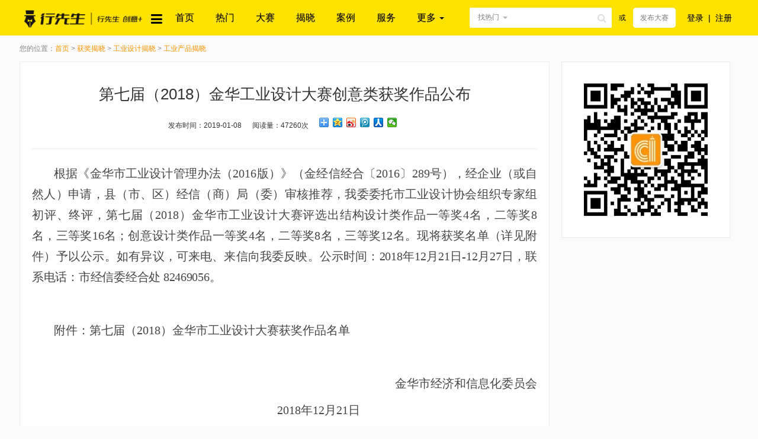

--- FILE ---
content_type: text/html; charset=UTF-8
request_url: http://www.xingxiancn.com/article/352
body_size: 15927
content:
<!DOCTYPE html>
<html lang="en">
<head>
    <meta charset="utf-8">
    <meta http-equiv="x-ua-compatible" content="ie=edge">
    <title>第七届（2018）金华工业设计大赛创意类获奖作品公布</title>
    <meta name="keywords" style="display:none;" content="设计大赛">
    <meta name="description" content="第七届（2018）金华工业设计大赛创意类获奖作品揭晓">
    <meta name="csrf-token" content="Q6ytnObeXGyoBeuJLILu5H10mKFu7J56Hg7RTvKX">
    <meta http-equiv="X-UA-Compatible" content="IE=edge">
                <meta name="viewport" content="width=device-width, initial-scale=1,user-scalable=0">
        <meta property="qc:admins" content="232452016063535256654" />
    <meta property="wb:webmaster" content="19a842dd7cc33de3" />
            <link rel="shortcut icon" href="/themes/default/assets/images/favicon.ico" />
            <!-- Place favicon.ico in the root directory -->
    <link rel="stylesheet" href="/themes/default/assets/plugins/bootstrap/css/bootstrap.min.css">
    
    <link rel="stylesheet" href="/themes/default/assets/plugins/ace/css/ace.min.css">
    <link rel="stylesheet" href="/themes/default/assets/css/font-awesome.min.css">
    <link rel="stylesheet" href="/themes/default/assets/css/main.css?_2">
    <link rel="stylesheet" href="/themes/default/assets/css/header.css">
    <link rel="stylesheet" href="/themes/default/assets/css/footer.css">
    <link rel="stylesheet" href="/themes/default/assets/css/orange/style.css">
    <link media="all" type="text/css" rel="stylesheet" href="/themes/default/assets/css/news.css">

    <script src="/themes/default/assets/plugins/ace/js/ace-extra.min.js"></script>
</head>
<body>

<header>
            <div class="header-top header-show" style="display:block;">
    <div class="container clearfix">
        <div class="row">
            <div class="col-xs-12 col-left col-right">
                <nav class="navbar bg-blue navbar-default hov-nav" role="navigation">
                    <div class="navbar-header pull-left g-logo hidden-xs">
                        <a href="/" class="g-logo hidden-xs hidden-sm">
                                                            <img src="/themes/default/assets/images/logo.png" alt="kppw" width="200">
                                                    </a>

                        <span class="hov-showdrop"><i class="fa fa-reorder cussor-pointer hidden-xs h-hovheader text-size22" style="margin-left: 10px;"></i>

                        <ul class="sub nav-dex text-left hov-list">
                                                                                                <li>
                                        <div class="u-navitem">
                                            <h4>
                                                <a href="/task?category=169" class="text-size14 cor-white">
                                                    工业产品
                                                </a>
                                            </h4>
                                                                                                                                                <a href="/task?category=225" class="u-tit">
                                                        工业设计
                                                    </a>
                                                                                                                                                                                                <a href="/task?category=226" class="u-tit">
                                                        文创产品
                                                    </a>
                                                                                                                                                                                                <a href="/task?category=227" class="u-tit">
                                                        旅游商品
                                                    </a>
                                                                                                                                                                                                                                                                                                                            </div>
                                                                                    <div class="g-subshow">
                                                <div>工业产品</div>
                                                <p>
                                                                                                            <a href="/task?category=225">工业设计</a>&nbsp;&nbsp;|&nbsp;
                                                                                                            <a href="/task?category=226">文创产品</a>&nbsp;&nbsp;|&nbsp;
                                                                                                            <a href="/task?category=227">旅游商品</a>&nbsp;&nbsp;|&nbsp;
                                                                                                            <a href="/task?category=228">外观设计</a>&nbsp;&nbsp;|&nbsp;
                                                                                                            <a href="/task?category=230">结构设计</a>&nbsp;&nbsp;|&nbsp;
                                                                                                    </p>
                                            </div>
                                                                            </li>
                                                                                                                                <li>
                                        <div class="u-navitem">
                                            <h4>
                                                <a href="/task?category=241" class="text-size14 cor-white">
                                                    景观建筑
                                                </a>
                                            </h4>
                                                                                                                                                <a href="/task?category=242" class="u-tit">
                                                        雕塑设计
                                                    </a>
                                                                                                                                                                                                <a href="/task?category=243" class="u-tit">
                                                        景观设计
                                                    </a>
                                                                                                                                                                                                <a href="/task?category=244" class="u-tit">
                                                        导视系统设计
                                                    </a>
                                                                                                                                                                                                                                                                                                                            </div>
                                                                                    <div class="g-subshow">
                                                <div>景观建筑</div>
                                                <p>
                                                                                                            <a href="/task?category=242">雕塑设计</a>&nbsp;&nbsp;|&nbsp;
                                                                                                            <a href="/task?category=243">景观设计</a>&nbsp;&nbsp;|&nbsp;
                                                                                                            <a href="/task?category=244">导视系统设计</a>&nbsp;&nbsp;|&nbsp;
                                                                                                            <a href="/task?category=245">室内设计</a>&nbsp;&nbsp;|&nbsp;
                                                                                                            <a href="/task?category=247">建筑设计</a>&nbsp;&nbsp;|&nbsp;
                                                                                                    </p>
                                            </div>
                                                                            </li>
                                                                                                                                <li>
                                        <div class="u-navitem">
                                            <h4>
                                                <a href="/task?category=170" class="text-size14 cor-white">
                                                    视觉传达
                                                </a>
                                            </h4>
                                                                                                                                                <a href="/task?category=232" class="u-tit">
                                                        LOGO设计
                                                    </a>
                                                                                                                                                                                                <a href="/task?category=233" class="u-tit">
                                                        吉祥物设计
                                                    </a>
                                                                                                                                                                                                <a href="/task?category=234" class="u-tit">
                                                        包装设计
                                                    </a>
                                                                                                                                                                                                                                                                                                                                                                                                                                                                                                                    </div>
                                                                                    <div class="g-subshow">
                                                <div>视觉传达</div>
                                                <p>
                                                                                                            <a href="/task?category=232">LOGO设计</a>&nbsp;&nbsp;|&nbsp;
                                                                                                            <a href="/task?category=233">吉祥物设计</a>&nbsp;&nbsp;|&nbsp;
                                                                                                            <a href="/task?category=234">包装设计</a>&nbsp;&nbsp;|&nbsp;
                                                                                                            <a href="/task?category=235">海报设计</a>&nbsp;&nbsp;|&nbsp;
                                                                                                            <a href="/task?category=236">广告设计</a>&nbsp;&nbsp;|&nbsp;
                                                                                                            <a href="/task?category=257">插画设计</a>&nbsp;&nbsp;|&nbsp;
                                                                                                            <a href="/task?category=258">视觉传达</a>&nbsp;&nbsp;|&nbsp;
                                                                                                    </p>
                                            </div>
                                                                            </li>
                                                                                                                                <li>
                                        <div class="u-navitem">
                                            <h4>
                                                <a href="/task?category=248" class="text-size14 cor-white">
                                                    服装饰品
                                                </a>
                                            </h4>
                                                                                                                                                <a href="/task?category=253" class="u-tit">
                                                        服装设计
                                                    </a>
                                                                                                                                                                                                <a href="/task?category=254" class="u-tit">
                                                        饰品设计
                                                    </a>
                                                                                                                                                                                                <a href="/task?category=255" class="u-tit">
                                                        运动装备
                                                    </a>
                                                                                                                                                                                                                                </div>
                                                                                    <div class="g-subshow">
                                                <div>服装饰品</div>
                                                <p>
                                                                                                            <a href="/task?category=253">服装设计</a>&nbsp;&nbsp;|&nbsp;
                                                                                                            <a href="/task?category=254">饰品设计</a>&nbsp;&nbsp;|&nbsp;
                                                                                                            <a href="/task?category=255">运动装备</a>&nbsp;&nbsp;|&nbsp;
                                                                                                            <a href="/task?category=256">编织创意</a>&nbsp;&nbsp;|&nbsp;
                                                                                                    </p>
                                            </div>
                                                                            </li>
                                                                                                                                <li>
                                        <div class="u-navitem">
                                            <h4>
                                                <a href="/task?category=249" class="text-size14 cor-white">
                                                    数字媒体
                                                </a>
                                            </h4>
                                                                                                                                                <a href="/task?category=250" class="u-tit">
                                                        摄影大赛
                                                    </a>
                                                                                                                                                                                                <a href="/task?category=251" class="u-tit">
                                                        微电影征集
                                                    </a>
                                                                                                                                                                                                <a href="/task?category=252" class="u-tit">
                                                        宣传片征集
                                                    </a>
                                                                                                                                    </div>
                                                                                    <div class="g-subshow">
                                                <div>数字媒体</div>
                                                <p>
                                                                                                            <a href="/task?category=250">摄影大赛</a>&nbsp;&nbsp;|&nbsp;
                                                                                                            <a href="/task?category=251">微电影征集</a>&nbsp;&nbsp;|&nbsp;
                                                                                                            <a href="/task?category=252">宣传片征集</a>&nbsp;&nbsp;|&nbsp;
                                                                                                    </p>
                                            </div>
                                                                            </li>
                                                                                                                                                                                                                                                
                        </ul>
                        </span>
                    </div>
                    <div class="collapse navbar-collapse pull-right g-nav pd-left0" id="example-navbar-collapse">
                        <div class="div-hover hidden-xs"></div>
                        <ul class="nav navbar-nav overhide">
                                                                                                                                        <li >
                                            <a class="text-center" href="/"
                                                >
                                                首页
                                            </a>
                                        </li>
                                                                            <li >
                                            <a class="text-center" href="http://www.xingxiancn.com/task"
                                               target="_blank"  >
                                                热门
                                            </a>
                                        </li>
                                                                            <li >
                                            <a class="text-center" href="http://www.xingxiancn.com/article?catID=59"
                                               target="_blank"  >
                                                大赛
                                            </a>
                                        </li>
                                                                            <li >
                                            <a class="text-center" href="http://www.xingxiancn.com/article?catID=60"
                                               target="_blank"  >
                                                揭晓
                                            </a>
                                        </li>
                                                                            <li >
                                            <a class="text-center" href="/task/successCase"
                                               target="_blank"  >
                                                案例
                                            </a>
                                        </li>
                                                                            <li >
                                            <a class="text-center" href="http://www.xingxiancn.com/article/aboutUs/30"
                                               target="_blank"  >
                                                服务
                                            </a>
                                        </li>
                                                                        <li class="new-homehead">
                                        <a href="#" class="dropdown-toggle" data-toggle="dropdown">
                                            更多   <b class="caret"></b>
                                        </a>
                                        <ul class="user-menu dropdown-menu-right dropdown-menu dropdown-yellow dropdown-caret dropdown-close50 z-navactive">
                                                                                            <li >
                                                    <a class="text-center" href="http://www.xingxiancn.com/bre/design"
                                                       target="_blank"  >
                                                        作品上传
                                                    </a>
                                                </li>
                                                                                            <li >
                                                    <a class="text-center" href="/article"
                                                       target="_blank"  >
                                                        行业资讯
                                                    </a>
                                                </li>
                                                                                            <li >
                                                    <a class="text-center" href="http://bbs.xingxiancn.com"
                                                       target="_blank"  >
                                                        摄影社区
                                                    </a>
                                                </li>
                                                                                    </ul>
                                    </li>
                                                                                        <li class="pd-navppd">
                                <form class="navbar-form navbar-left hd-seachW" action="/task " role="search" method="get" class="switchSearch">
                                    <div class="input-group input-group-btnInput">
                                        <div class="input-group-btn search-aBtn">
                                            <a type="button" class="search-btn-toggle btn btn-default dropdown-toggle f-click bg-white bor-radius2 hidden-xs hidden-sm" data-toggle="dropdown">
                                                找热门
                                            </a>
                                            <span class="caret hidden-xs hidden-sm"></span>
                                            <ul class="dropdown-menu s-listseed dropdown-yellow search-btn-select">
                                                <li><a href="javascript:void(0)" url="/task" onclick="switchSearch(this)">找热门</a></li>
												<li><a href="javascript:void(0)" url="/article" onclick="switchSearch(this)">找大赛</a></li>
                                                <!--<li><a href="javascript:void(0)" url="/bre/service" onclick="switchSearch(this)">找用户</a></li>-->
                                            </ul>
                                        </div><!-- /btn-group -->
                                        <button type="submit" class="form-control-feedback fa fa-search s-navfonticon hidden-sm hidden-xs"></button>
                                        <input type="text" name="keywords" class="input-boxshaw form-control-feedback-btn form-control bor-radius2 hidden-sm hidden-xs" value="">
                                        <a href="/task/create" type="submit" class="btn btn-default f-click cor-blue bor-radius2 hidden-lg hidden-md">发布任务</a>
                                    </div>
                                    <span class="hidden-md hidden-xs hidden-sm">&nbsp;&nbsp;<span class="u-tit">或</span>&nbsp;&nbsp;
                                    									                                    <a href="http://www.xingxiancn.com/article/aboutUs/30"   target="_blank" type="submit" class=" btn btn-default f-click cor-blue bor-radius2">发布大赛</a>
																		</span>
                                </form>
                            </li>
                            <li class="s-sign clearfix hidden-md hidden-xs hidden-sm navactiveImg">
                                                                    <a href="http://www.xingxiancn.com/login" class="text-size14 pull-left">登录</a>
                                    <a class="pull-left">|</a>
                                    <a href="http://www.xingxiancn.com/register" class="text-size14 pull-right">注册</a>
                                                            </li>
                        </ul>
                    </div>
                                       <div class="hidden-lg hidden-sm hidden-md">
						<div class="col-xs-5 hidden-sm visible-xs-block  pull-left" style="margin: 5px 0 4px 0px;
    padding-left: 0;">
							<div>
								<a href="http://www.xingxiancn.com/"><img src="/themes/default/assets/images/min-sign-logo.png" style="width:65%;margin-top: 5px;"></a>
							</div>
						</div>
                        <div class="navbar-header">
						<button class="navbar-toggle pull-right" type="button" data-toggle="collapse"
                                    data-target=".bs-js-navbar-scrollspy">
                                <span class="sr-only">切换导航</span>
                                <span class="icon-bar"></span>
                                <span class="icon-bar"></span>
                                <span class="icon-bar"></span>
                            </button>
						 												<a href="http://www.xingxiancn.com/article/aboutUs/30" target="_blank" class=" f-click bor-radius2 hidden-lg hidden-md cor-white f-click-btn">发布大赛</a>
						                           
                        </div>
                        <div class="collapse navbar-collapse bs-js-navbar-scrollspy">
                            <ul class="nav navbar-nav">
                                                                                                                                                        <li ><a href="/"  >首页</a></li>
                                                                                                                                                                <li ><a href="http://www.xingxiancn.com/task" target="_blank"  >热门</a></li>
                                                                                                                                                                <li ><a href="http://www.xingxiancn.com/article?catID=59" target="_blank"  >大赛</a></li>
                                                                                                                                                                <li ><a href="http://www.xingxiancn.com/article?catID=60" target="_blank"  >揭晓</a></li>
                                                                                                                                                                <li ><a href="/task/successCase" target="_blank"  >案例</a></li>
                                                                                                                                                                <li ><a href="http://www.xingxiancn.com/article/aboutUs/30" target="_blank"  >服务</a></li>
                                                                                                                                                                <li ><a href="http://www.xingxiancn.com/bre/design" target="_blank"  >作品上传</a></li>
                                                                                                                                                                <li ><a href="/article" target="_blank"  >行业资讯</a></li>
                                                                                                                                                                <li ><a href="http://bbs.xingxiancn.com" target="_blank"  >摄影社区</a></li>
                                                                                                                                        </ul>
                        </div>
                    </div>
                </nav>
            </div>
        </div>
    </div>
</div>
<div class="hidden-sm hidden-xs hidden-md" style="height: 60px;"></div>
<div class="hidden-lg visible-md-block visible-sm-block visible-xs-block " style="height: 45px;"></div>
    </header>
<!--<nav>
    <div class="g-taskbarnav">
        <div class="container col-left">
            <div class="g-nav clearfix">
                <div class="pull-left hidden-xs">
                    <div class="g-tasknavdrop" id="nav"><i class="fa fa-reorder"></i>全部任务分类<i class="fa fa-exchange"></i>
                        <ul class="sub nav-dex text-left">
                                                                                                <li>
                                        <div class="u-navitem">
                                            <h4>
                                                <a href="/task?category=169" class="text-size14 cor-white">
                                                    工业产品
                                                </a>
                                            </h4>
                                                                                                                                                <a href="/task?category=225" class="u-tit">
                                                        工业设计
                                                    </a>
                                                                                                                                                                                                <a href="/task?category=226" class="u-tit">
                                                        文创产品
                                                    </a>
                                                                                                                                                                                                <a href="/task?category=227" class="u-tit">
                                                        旅游商品
                                                    </a>
                                                                                                                                                                                                                                                                                                                            </div>
                                                                                    <div class="g-subshow">
                                                <div>工业产品</div>
                                                <p>
                                                                                                            <a href="/task?category=225">工业设计</a>&nbsp;&nbsp;|&nbsp;
                                                                                                            <a href="/task?category=226">文创产品</a>&nbsp;&nbsp;|&nbsp;
                                                                                                            <a href="/task?category=227">旅游商品</a>&nbsp;&nbsp;|&nbsp;
                                                                                                            <a href="/task?category=228">外观设计</a>&nbsp;&nbsp;|&nbsp;
                                                                                                            <a href="/task?category=230">结构设计</a>&nbsp;&nbsp;|&nbsp;
                                                                                                    </p>
                                            </div>
                                                                            </li>
                                                                                                                                <li>
                                        <div class="u-navitem">
                                            <h4>
                                                <a href="/task?category=241" class="text-size14 cor-white">
                                                    景观建筑
                                                </a>
                                            </h4>
                                                                                                                                                <a href="/task?category=242" class="u-tit">
                                                        雕塑设计
                                                    </a>
                                                                                                                                                                                                <a href="/task?category=243" class="u-tit">
                                                        景观设计
                                                    </a>
                                                                                                                                                                                                <a href="/task?category=244" class="u-tit">
                                                        导视系统设计
                                                    </a>
                                                                                                                                                                                                                                                                                                                            </div>
                                                                                    <div class="g-subshow">
                                                <div>景观建筑</div>
                                                <p>
                                                                                                            <a href="/task?category=242">雕塑设计</a>&nbsp;&nbsp;|&nbsp;
                                                                                                            <a href="/task?category=243">景观设计</a>&nbsp;&nbsp;|&nbsp;
                                                                                                            <a href="/task?category=244">导视系统设计</a>&nbsp;&nbsp;|&nbsp;
                                                                                                            <a href="/task?category=245">室内设计</a>&nbsp;&nbsp;|&nbsp;
                                                                                                            <a href="/task?category=247">建筑设计</a>&nbsp;&nbsp;|&nbsp;
                                                                                                    </p>
                                            </div>
                                                                            </li>
                                                                                                                                <li>
                                        <div class="u-navitem">
                                            <h4>
                                                <a href="/task?category=170" class="text-size14 cor-white">
                                                    视觉传达
                                                </a>
                                            </h4>
                                                                                                                                                <a href="/task?category=232" class="u-tit">
                                                        LOGO设计
                                                    </a>
                                                                                                                                                                                                <a href="/task?category=233" class="u-tit">
                                                        吉祥物设计
                                                    </a>
                                                                                                                                                                                                <a href="/task?category=234" class="u-tit">
                                                        包装设计
                                                    </a>
                                                                                                                                                                                                                                                                                                                                                                                                                                                                                                                    </div>
                                                                                    <div class="g-subshow">
                                                <div>视觉传达</div>
                                                <p>
                                                                                                            <a href="/task?category=232">LOGO设计</a>&nbsp;&nbsp;|&nbsp;
                                                                                                            <a href="/task?category=233">吉祥物设计</a>&nbsp;&nbsp;|&nbsp;
                                                                                                            <a href="/task?category=234">包装设计</a>&nbsp;&nbsp;|&nbsp;
                                                                                                            <a href="/task?category=235">海报设计</a>&nbsp;&nbsp;|&nbsp;
                                                                                                            <a href="/task?category=236">广告设计</a>&nbsp;&nbsp;|&nbsp;
                                                                                                            <a href="/task?category=257">插画设计</a>&nbsp;&nbsp;|&nbsp;
                                                                                                            <a href="/task?category=258">视觉传达</a>&nbsp;&nbsp;|&nbsp;
                                                                                                    </p>
                                            </div>
                                                                            </li>
                                                                                                                                <li>
                                        <div class="u-navitem">
                                            <h4>
                                                <a href="/task?category=248" class="text-size14 cor-white">
                                                    服装饰品
                                                </a>
                                            </h4>
                                                                                                                                                <a href="/task?category=253" class="u-tit">
                                                        服装设计
                                                    </a>
                                                                                                                                                                                                <a href="/task?category=254" class="u-tit">
                                                        饰品设计
                                                    </a>
                                                                                                                                                                                                <a href="/task?category=255" class="u-tit">
                                                        运动装备
                                                    </a>
                                                                                                                                                                                                                                </div>
                                                                                    <div class="g-subshow">
                                                <div>服装饰品</div>
                                                <p>
                                                                                                            <a href="/task?category=253">服装设计</a>&nbsp;&nbsp;|&nbsp;
                                                                                                            <a href="/task?category=254">饰品设计</a>&nbsp;&nbsp;|&nbsp;
                                                                                                            <a href="/task?category=255">运动装备</a>&nbsp;&nbsp;|&nbsp;
                                                                                                            <a href="/task?category=256">编织创意</a>&nbsp;&nbsp;|&nbsp;
                                                                                                    </p>
                                            </div>
                                                                            </li>
                                                                                                                                <li>
                                        <div class="u-navitem">
                                            <h4>
                                                <a href="/task?category=249" class="text-size14 cor-white">
                                                    数字媒体
                                                </a>
                                            </h4>
                                                                                                                                                <a href="/task?category=250" class="u-tit">
                                                        摄影大赛
                                                    </a>
                                                                                                                                                                                                <a href="/task?category=251" class="u-tit">
                                                        微电影征集
                                                    </a>
                                                                                                                                                                                                <a href="/task?category=252" class="u-tit">
                                                        宣传片征集
                                                    </a>
                                                                                                                                    </div>
                                                                                    <div class="g-subshow">
                                                <div>数字媒体</div>
                                                <p>
                                                                                                            <a href="/task?category=250">摄影大赛</a>&nbsp;&nbsp;|&nbsp;
                                                                                                            <a href="/task?category=251">微电影征集</a>&nbsp;&nbsp;|&nbsp;
                                                                                                            <a href="/task?category=252">宣传片征集</a>&nbsp;&nbsp;|&nbsp;
                                                                                                    </p>
                                            </div>
                                                                            </li>
                                                                                                                                                                                                                                                                        </ul>
                    </div>
                    <div class="g-navList"><div class="g-navList-wrap clearfix">
                                                                                                                                                                <a href="/"
                                            >
                                            首页
                                        </a>
                                                                                                                                                <a href="http://www.xingxiancn.com/task"
                                           target="_blank"  >
                                            热门
                                        </a>
                                                                                                                                                <a href="http://www.xingxiancn.com/article?catID=59"
                                           target="_blank"  >
                                            大赛
                                        </a>
                                                                                                                                                <a href="http://www.xingxiancn.com/article?catID=60"
                                           target="_blank"  >
                                            揭晓
                                        </a>
                                                                                                                                                <a href="/task/successCase"
                                           target="_blank"  >
                                            案例
                                        </a>
                                                                                                                                                <a href="http://www.xingxiancn.com/article/aboutUs/30"
                                           target="_blank"  >
                                            服务
                                        </a>
                                                                    
                                <div class="pull-left dropdown-navwrap">
                                    <a href="" class="dropdown-toggle" data-toggle="dropdown">更多   <b class="caret"></b></a>
                                    <ul class="user-menu dropdown-menu-right dropdown-menu dropdown-yellow dropdown-caret dropdown-close50 z-navactive">
                                                                                    <li >
                                                <a class="text-center" href="http://www.xingxiancn.com/bre/design"
                                                   target="_blank"  >
                                                    作品上传
                                                </a>
                                            </li>
                                                                                    <li >
                                                <a class="text-center" href="/article"
                                                   target="_blank"  >
                                                    行业资讯
                                                </a>
                                            </li>
                                                                                    <li >
                                                <a class="text-center" href="http://bbs.xingxiancn.com"
                                                   target="_blank"  >
                                                    摄影社区
                                                </a>
                                            </li>
                                                                            </ul>
                                </div>
                                                                        </div></div>
                </div>
                <div class="pull-right g-tasknavbtn visible-lg-block visible-md-block">
                    <a href="/task/create" class="u-ahref">发布需求</a>
                </div>
                <nav  class="navbar navbar-default navbar-static hidden-sm hidden-md hidden-lg col-xs-12"  id="navbar-example" role="navigation">
                    <div class="navbar-header">
                        <button class="navbar-toggle z-activeNavlist" type="button" data-toggle="collapse"
                                data-target=".bs-js-navbar-scrollspy">
                            <span class="sr-only">切换导航</span>
                            <span class="icon-bar"></span>
                            <span class="icon-bar"></span>
                            <span class="icon-bar"></span>
                        </button>
                        <button class="navbar-toggle mg-right0" type="button" data-toggle="collapse"
                                data-target=".bs-js-navbar-scrollspy1">
                            <span class="fa fa-search"></span>
                        </button>
                    </div>
                    <div class="collapse navbar-collapse bs-js-navbar-scrollspy">
                        <ul class="nav navbar-nav">
                                                                                                                                        <li>
                                            <a href="/"  >首页</a>
                                        </li>
                                                                                                                                                <li>
                                            <a href="http://www.xingxiancn.com/task" target="_blank"  >热门</a>
                                        </li>
                                                                                                                                                <li>
                                            <a href="http://www.xingxiancn.com/article?catID=59" target="_blank"  >大赛</a>
                                        </li>
                                                                                                                                                <li>
                                            <a href="http://www.xingxiancn.com/article?catID=60" target="_blank"  >揭晓</a>
                                        </li>
                                                                                                                                                <li>
                                            <a href="/task/successCase" target="_blank"  >案例</a>
                                        </li>
                                                                                                                                                <li>
                                            <a href="http://www.xingxiancn.com/article/aboutUs/30" target="_blank"  >服务</a>
                                        </li>
                                                                                                                                                <li>
                                            <a href="http://www.xingxiancn.com/bre/design" target="_blank"  >作品上传</a>
                                        </li>
                                                                                                                                                <li>
                                            <a href="/article" target="_blank"  >行业资讯</a>
                                        </li>
                                                                                                                                                <li>
                                            <a href="http://bbs.xingxiancn.com" target="_blank"  >摄影社区</a>
                                        </li>
                                                                                                                        </ul>
                    </div>
                    <div class="collapse navbar-collapse bs-js-navbar-scrollspy1 bg-white">
                        <ul class="nav navbar-nav clearfix">
                            <li class="clearfix">

                                <a href="javascript:;" class="clearfix search-btn">
                                    <div class="g-tasksearch clearfix">
                                        <form action="/task" method="get" class="switchSearch" />
                                            <i class="fa fa-search"></i>
                                            <input type="text" placeholder="输入关键词" name="keywords" class="input-boxshaw"/>
                                            <button>搜索</button>
                                        </form>
                                    </div>
                                </a>
                            </li>
                        </ul>
                    </div>
                </nav>
            </div>
        </div>
    </div>









</nav>-->

<section>
    <div class="container">
        <div class="row">
            <div class="container">
        <div class="row">
            <div class="col-md-12 col-left">
                <!-- 所在位置 -->
                <div class="now-position text-size12">您的位置：<a href="http://www.xingxiancn.com" target="_blank">首页</a>
							                  > <a href="http://www.xingxiancn.com/article?catID=60">获奖揭晓</a>
                                  > <a href="http://www.xingxiancn.com/article?catID=63">工业设计揭晓</a>
                                  > <a href="http://www.xingxiancn.com/article?catID=132">工业产品揭晓</a>
                            </div>
            </div>
        </div>
        <div class="row">
            <!-- main -->
            <div class="col-md-9 col-left">
                <!-- 顶部banner -->
                                <!-- 新闻内容 -->
                <div class="col-md-12 news-main-area">
                    <div class="news-detail-title-name">
                        <h2>第七届（2018）金华工业设计大赛创意类获奖作品公布</h2>
                        <div>
                            <span>发布时间：2019-01-08</span>&nbsp;&nbsp;&nbsp;&nbsp;&nbsp;
							                            <span>阅读量：47260次</span>&nbsp;&nbsp;&nbsp;&nbsp;&nbsp;
                            <div class="bdsharebuttonbox" data-tag="share_1" style="display: inline-block;vertical-align: bottom;">
                                <div class="bdsharebuttonbox"><a href="#" class="bds_more" data-cmd="more"></a><a href="#" class="bds_qzone" data-cmd="qzone" title="分享到QQ空间"></a><a href="#" class="bds_tsina" data-cmd="tsina" title="分享到新浪微博"></a><a href="#" class="bds_tqq" data-cmd="tqq" title="分享到腾讯微博"></a><a href="#" class="bds_renren" data-cmd="renren" title="分享到人人网"></a><a href="#" class="bds_weixin" data-cmd="weixin" title="分享到微信"></a></div>
<script>window._bd_share_config={"common":{"bdSnsKey":{},"bdText":"","bdMini":"2","bdPic":"","bdStyle":"0","bdSize":"16"},"share":{},"image":{"viewList":["qzone","tsina","tqq","renren","weixin"],"viewText":"分享到：","viewSize":"16"},"selectShare":{"bdContainerClass":null,"bdSelectMiniList":["qzone","tsina","tqq","renren","weixin"]}};with(document)0[(getElementsByTagName('head')[0]||body).appendChild(createElement('script')).src='http://bdimg.share.baidu.com/static/api/js/share.js?v=89860593.js?cdnversion='+~(-new Date()/36e5)];</script>
                            </div>
                        </div>
                    </div>
                    <div class="news-detail-info-words">
                        <p style="white-space: normal;padding: 0px;border: 0px;font-family: &#39;Times New Roman&#39;;font-size: 14px;font-stretch: inherit;line-height: 33px;text-align: justify;caret-color: rgb(71, 70, 70);color: rgb(71, 70, 70);letter-spacing: -0.2666666805744171px;text-indent: 37px"><span style="font-size: 20px"><span style="font-family:仿宋"><span style="font-size: 21px"><span style="font-size: 20px"><span style=";padding: 0px;border: 0px;font-family: 仿宋_GB2312;font-size: 20px;font-style: inherit;font-variant-caps: inherit;font-stretch: inherit;line-height: inherit;letter-spacing: -0">根据《</span><span style=";padding: 0px;border: 0px;font-family: 仿宋_GB2312;font-size: 20px;font-style: inherit;font-variant-caps: inherit;font-stretch: inherit;line-height: inherit;letter-spacing: -0">金华市工业设计管理办法（2016版）</span><span style=";padding: 0px;border: 0px;font-family: 仿宋_GB2312;font-size: 20px;font-style: inherit;font-variant-caps: inherit;font-stretch: inherit;line-height: inherit;letter-spacing: -0">》（金经信经合〔201</span><span style=";padding: 0px;border: 0px;font-family: 仿宋_GB2312;font-size: 20px;font-style: inherit;font-variant-caps: inherit;font-stretch: inherit;line-height: inherit;letter-spacing: -0">6</span><span style=";padding: 0px;border: 0px;font-family: 仿宋_GB2312;font-size: 20px;font-style: inherit;font-variant-caps: inherit;font-stretch: inherit;line-height: inherit;letter-spacing: -0">〕</span><span style=";padding: 0px;border: 0px;font-family: 仿宋_GB2312;font-size: 20px;font-style: inherit;font-variant-caps: inherit;font-stretch: inherit;line-height: inherit;letter-spacing: -0">289</span><span style=";padding: 0px;border: 0px;font-family: 仿宋_GB2312;font-size: 20px;font-style: inherit;font-variant-caps: inherit;font-stretch: inherit;line-height: inherit;letter-spacing: -0">号）</span><span style=";padding: 0px;border: 0px;font-family: 仿宋_GB2312;font-size: 20px;font-style: inherit;font-variant-caps: inherit;font-stretch: inherit;line-height: inherit;letter-spacing: -0">，</span><span style=";padding: 0px;border: 0px;font-family: 仿宋_GB2312;font-size: 20px;font-style: inherit;font-variant-caps: inherit;font-stretch: inherit;line-height: inherit;letter-spacing: -0">经</span><span style=";padding: 0px;border: 0px;font-family: 仿宋_GB2312;font-size: 20px;font-style: inherit;font-variant-caps: inherit;font-stretch: inherit;line-height: inherit;letter-spacing: -0">企业（或自然人）申请，县（市、区）经信（商）局（委）审核推荐，我委委托市工业设计协会组织</span><span style=";padding: 0px;border: 0px;font-family: 仿宋_GB2312;font-size: 20px;font-style: inherit;font-variant-caps: inherit;font-stretch: inherit;line-height: inherit;letter-spacing: -0">专家</span><span style=";padding: 0px;border: 0px;font-family: 仿宋_GB2312;font-size: 20px;font-style: inherit;font-variant-caps: inherit;font-stretch: inherit;line-height: inherit;letter-spacing: -0">组初评、终评</span><span style=";padding: 0px;border: 0px;font-family: 仿宋_GB2312;font-size: 20px;font-style: inherit;font-variant-caps: inherit;font-stretch: inherit;line-height: inherit;letter-spacing: -0">，</span><span style=";padding: 0px;border: 0px;font-family: 仿宋_GB2312;font-size: 20px;font-style: inherit;font-variant-caps: inherit;font-stretch: inherit;line-height: inherit;letter-spacing: -0">第七届（2018）金华市工业设计大赛评选出结构设计类作品一等奖4名，二等奖8名，三等奖16名；创意设计类作品一等奖4名，二等奖8名，三等奖12名。现将获奖名单（详见附件）予以公示。</span><span style=";padding: 0px;border: 0px;font-size: 20px;font-style: inherit;font-variant-caps: inherit;font-stretch: inherit;line-height: inherit">如有异议，可来电、来信向我委反映。公示时间：201</span><span style=";padding: 0px;border: 0px;font-size: 20px;font-style: inherit;font-variant-caps: inherit;font-stretch: inherit;line-height: inherit">8</span><span style=";padding: 0px;border: 0px;font-size: 20px;font-style: inherit;font-variant-caps: inherit;font-stretch: inherit;line-height: inherit">年1</span><span style=";padding: 0px;border: 0px;font-size: 20px;font-style: inherit;font-variant-caps: inherit;font-stretch: inherit;line-height: inherit">2</span><span style=";padding: 0px;border: 0px;font-size: 20px;font-style: inherit;font-variant-caps: inherit;font-stretch: inherit;line-height: inherit">月</span><span style=";padding: 0px;border: 0px;font-size: 20px;font-style: inherit;font-variant-caps: inherit;font-stretch: inherit;line-height: inherit">21</span><span style=";padding: 0px;border: 0px;font-size: 20px;font-style: inherit;font-variant-caps: inherit;font-stretch: inherit;line-height: inherit">日-1</span><span style=";padding: 0px;border: 0px;font-size: 20px;font-style: inherit;font-variant-caps: inherit;font-stretch: inherit;line-height: inherit">2</span><span style=";padding: 0px;border: 0px;font-size: 20px;font-style: inherit;font-variant-caps: inherit;font-stretch: inherit;line-height: inherit">月2</span><span style=";padding: 0px;border: 0px;font-size: 20px;font-style: inherit;font-variant-caps: inherit;font-stretch: inherit;line-height: inherit">7</span><span style=";padding: 0px;border: 0px;font-size: 20px;font-style: inherit;font-variant-caps: inherit;font-stretch: inherit;line-height: inherit">日，联系电话：市经信委经合处 82469056。</span></span></span></span></span></p><p style="white-space: normal;padding: 0px;border: 0px;font-family: &#39;Times New Roman&#39;;font-size: 14px;font-stretch: inherit;line-height: 33px;text-align: justify;caret-color: rgb(71, 70, 70);color: rgb(71, 70, 70);letter-spacing: -0.2666666805744171px;text-indent: 37px"><span style=";padding: 0px;border: 0px;font-family: 仿宋_GB2312;font-size: 21px;font-style: inherit;font-variant-caps: inherit;font-stretch: inherit;line-height: inherit;letter-spacing: -0"><span style="font-family:仿宋;font-size: 20px">&nbsp;</span></span></p><p style="white-space: normal;padding: 0px;border: 0px;font-family: &#39;Times New Roman&#39;;font-size: 14px;font-stretch: inherit;line-height: 33px;text-align: justify;caret-color: rgb(71, 70, 70);color: rgb(71, 70, 70);letter-spacing: -0.2666666805744171px;text-indent: 37px"><span style=";padding: 0px;border: 0px;font-family: 仿宋_GB2312;font-size: 21px;font-style: inherit;font-variant-caps: inherit;font-stretch: inherit;line-height: inherit;letter-spacing: -0"><span style="font-family:仿宋;font-size: 20px">附件：第七届（2018）金华市工业设计大赛获奖作品名单</span></span></p><p style="white-space: normal;padding: 0px;border: 0px;font-family: &#39;Times New Roman&#39;;font-size: 14px;font-stretch: inherit;line-height: 33px;text-align: right;caret-color: rgb(71, 70, 70);color: rgb(71, 70, 70);letter-spacing: -0.2666666805744171px;text-indent: 37px"><span style=";padding: 0px;border: 0px;font-family: 仿宋_GB2312;font-size: 21px;font-style: inherit;font-variant-caps: inherit;font-stretch: inherit;line-height: inherit;letter-spacing: -0"><span style="font-family:仿宋;font-size: 20px">&nbsp;</span></span></p><p style="white-space: normal;padding: 0px;border: 0px;font-family: &#39;Times New Roman&#39;;font-size: 14px;font-stretch: inherit;line-height: 33px;text-align: right;caret-color: rgb(71, 70, 70);color: rgb(71, 70, 70);letter-spacing: -0.2666666805744171px;text-indent: 37px"><span style=";padding: 0px;border: 0px;font-family: 仿宋_GB2312;font-size: 21px;font-style: inherit;font-variant-caps: inherit;font-stretch: inherit;line-height: inherit;letter-spacing: -0"><span style="font-family:仿宋;font-size: 20px">金华市经济和信息化委员会</span></span></p><p style="white-space: normal;padding: 0px;border: 0px;font-family: &#39;Times New Roman&#39;;font-size: 14px;font-stretch: inherit;line-height: 33px;text-align: justify;caret-color: rgb(71, 70, 70);color: rgb(71, 70, 70);letter-spacing: -0.2666666805744171px"><span style="font-family:仿宋"><span style="font-size: 21px"><span style="font-size: 20px"><span style=";padding: 0px;border: 0px;font-family: 仿宋_GB2312;font-size: 20px;font-style: inherit;font-variant-caps: inherit;font-stretch: inherit;line-height: inherit;letter-spacing: -0"><span style="font-size: 20px">&nbsp;&nbsp;&nbsp;&nbsp;&nbsp;&nbsp;&nbsp;&nbsp;&nbsp;&nbsp;&nbsp;&nbsp;&nbsp;&nbsp;&nbsp;&nbsp;&nbsp;&nbsp;&nbsp;&nbsp;&nbsp;&nbsp;&nbsp;&nbsp;&nbsp;&nbsp;&nbsp;&nbsp;&nbsp;&nbsp;&nbsp;&nbsp;&nbsp;&nbsp;&nbsp;&nbsp;&nbsp;&nbsp;&nbsp;&nbsp;&nbsp;&nbsp;&nbsp;&nbsp;&nbsp;&nbsp;&nbsp;&nbsp;&nbsp;&nbsp;&nbsp;&nbsp;&nbsp;&nbsp;&nbsp;&nbsp;&nbsp;&nbsp;&nbsp;&nbsp;&nbsp;&nbsp;&nbsp;&nbsp;&nbsp;&nbsp;&nbsp;&nbsp;&nbsp;&nbsp;&nbsp;&nbsp;&nbsp;&nbsp;&nbsp;&nbsp;&nbsp;&nbsp;<span style=";padding: 0px;border: 0px;font-size: 20px;font-style: inherit;font-variant-caps: inherit;font-stretch: inherit;line-height: inherit;letter-spacing: -0">2018年12月21日</span></span></span><span style=";padding: 0px;border: 0px;font-family: 黑体;font-size: 20px;font-style: inherit;font-variant-caps: inherit;font-stretch: inherit;line-height: inherit;letter-spacing: -0">&nbsp;</span></span></span></span></p><p style="text-indent: 0;white-space: normal;padding: 0px;border: 0px;font-family: &#39;Times New Roman&#39;;font-size: 14px;font-stretch: inherit;line-height: 33px;text-align: justify;caret-color: rgb(71, 70, 70);color: rgb(71, 70, 70);letter-spacing: -0.2666666805744171px"><span style=";padding: 0px;border: 0px;font-family: 黑体;font-size: 19px;font-style: inherit;font-variant-caps: inherit;font-stretch: inherit;line-height: inherit;letter-spacing: -0">&nbsp;</span></p><p style="text-indent: 0;white-space: normal;padding: 0px;border: 0px;font-family: &#39;Times New Roman&#39;;font-size: 14px;font-stretch: inherit;line-height: 33px;text-align: justify;caret-color: rgb(71, 70, 70);color: rgb(71, 70, 70);letter-spacing: -0.2666666805744171px"><span style=";padding: 0px;border: 0px;font-family: 黑体;font-size: 19px;font-style: inherit;font-variant-caps: inherit;font-stretch: inherit;line-height: inherit;letter-spacing: -0"><span style="font-family:黑体">附件</span></span></p><p style="text-indent: 0;white-space: normal;padding: 0px;border: 0px;font-family: &#39;Times New Roman&#39;;font-size: 14px;font-stretch: inherit;line-height: 33px;text-align: center;caret-color: rgb(71, 70, 70);color: rgb(71, 70, 70);letter-spacing: -0.2666666805744171px"><span style=";padding: 0px;border: 0px;font-family: 方正小标宋简体;font-size: 24px;font-style: inherit;font-variant-caps: inherit;font-stretch: inherit;line-height: inherit;letter-spacing: -0"><span style="font-family:方正小标宋简体">第七届（</span>2018）金华工业设计大赛获奖作品名单</span></p><p style="text-indent: 0;white-space: normal;padding: 0px;border: 0px;font-family: &#39;Times New Roman&#39;;font-size: 14px;font-stretch: inherit;line-height: 33px;text-align: center;caret-color: rgb(71, 70, 70);color: rgb(71, 70, 70);letter-spacing: -0.2666666805744171px"><span style=";padding: 0px;border: 0px;font-family: 方正小标宋简体;font-size: 24px;font-style: inherit;font-variant-caps: inherit;font-stretch: inherit;line-height: inherit;letter-spacing: -0">&nbsp;</span></p><p style="white-space: normal;padding: 0px;border: 0px;font-family: &#39;Times New Roman&#39;;font-size: 14px;font-stretch: inherit;line-height: 33px;text-align: justify;caret-color: rgb(71, 70, 70);color: rgb(71, 70, 70);letter-spacing: -0.2666666805744171px"><span style=";padding: 0px;border: 0px;font-family: 黑体;font-size: 21px;font-style: inherit;font-variant-caps: inherit;font-stretch: inherit;line-height: inherit;letter-spacing: -0"><span style="font-family:黑体">一、产品结构设计类：</span></span></p><p style="text-indent: 0;white-space: normal;padding: 0px;border: 0px;font-family: &#39;Times New Roman&#39;;font-size: 14px;font-stretch: inherit;line-height: 33px;text-align: justify;caret-color: rgb(71, 70, 70);color: rgb(71, 70, 70);letter-spacing: -0.2666666805744171px"><br/></p><table width="609"><tbody><tr style="height: 24px" class="firstRow"><td width="50" valign="middle" style="border-width: 1px; border-color: rgb(0, 0, 0); padding: 1px;"><p style=";border: 0px;font-family: &#39;Times New Roman&#39;;font-size: 14px;font-style: inherit;font-variant-caps: inherit;font-stretch: inherit;line-height: inherit;text-align: center;text-indent: 0;vertical-align: middle"><span style=";padding: 0px;border: 0px;font-family: 宋体;font-size: 14px;font-variant-caps: inherit;font-stretch: inherit;line-height: inherit;color: rgb(0, 0, 0)">序号</span></p></td><td width="252" valign="middle" style="border-width: 1px 1px 1px medium; border-left-style: none; border-bottom-color: rgb(0, 0, 0); padding: 1px; border-top-color: rgb(0, 0, 0); border-right-color: rgb(0, 0, 0);"><p style=";border: 0px;font-family: &#39;Times New Roman&#39;;font-size: 14px;font-style: inherit;font-variant-caps: inherit;font-stretch: inherit;line-height: inherit;text-align: center;text-indent: 0;vertical-align: middle"><span style=";padding: 0px;border: 0px;font-family: 宋体;font-size: 14px;font-variant-caps: inherit;font-stretch: inherit;line-height: inherit;color: rgb(0, 0, 0)">作品名称</span></p></td><td width="213" valign="middle" style="border-width: 1px 1px 1px medium; border-left-style: none; border-bottom-color: rgb(0, 0, 0); padding: 1px; border-top-color: rgb(0, 0, 0); border-right-color: rgb(0, 0, 0);"><p style=";border: 0px;font-family: &#39;Times New Roman&#39;;font-size: 14px;font-style: inherit;font-variant-caps: inherit;font-stretch: inherit;line-height: inherit;text-align: center;text-indent: 0;vertical-align: middle"><span style=";padding: 0px;border: 0px;font-family: 宋体;font-size: 14px;font-variant-caps: inherit;font-stretch: inherit;line-height: inherit;color: rgb(0, 0, 0)">作品所属单位</span></p></td><td width="94" valign="middle" style="border-width: 1px 1px 1px medium; border-left-style: none; border-bottom-color: rgb(0, 0, 0); padding: 1px; border-top-color: rgb(0, 0, 0); border-right-color: rgb(0, 0, 0);"><p style=";border: 0px;font-family: &#39;Times New Roman&#39;;font-size: 14px;font-style: inherit;font-variant-caps: inherit;font-stretch: inherit;line-height: inherit;text-align: center;text-indent: 0;vertical-align: middle"><span style=";padding: 0px;border: 0px;font-family: 宋体;font-size: 14px;font-variant-caps: inherit;font-stretch: inherit;line-height: inherit;color: rgb(0, 0, 0)">所属县（市、区）</span></p></td></tr><tr style="height: 30px"><td width="609" valign="middle" colspan="4" style="border-width: medium 1px 1px; border-top-style: none; border-bottom-color: rgb(0, 0, 0); border-left-color: rgb(0, 0, 0); padding: 1px; border-right-color: rgb(0, 0, 0);"><p style=";border: 0px;font-family: &#39;Times New Roman&#39;;font-size: 14px;font-style: inherit;font-variant-caps: inherit;font-stretch: inherit;line-height: inherit;text-align: center;text-indent: 0;vertical-align: middle"><span style=";padding: 0px;border: 0px;font-family: 宋体;font-size: 14px;font-variant-caps: inherit;font-stretch: inherit;line-height: inherit;color: rgb(0, 0, 0)">一等奖</span></p></td></tr><tr style="height: 30px"><td width="50" valign="middle" style="border-width: medium 1px 1px; border-top-style: none; border-bottom-color: rgb(0, 0, 0); border-left-color: rgb(0, 0, 0); padding: 1px; border-right-color: rgb(0, 0, 0);"><p style=";border: 0px;font-family: &#39;Times New Roman&#39;;font-size: 14px;font-style: inherit;font-variant-caps: inherit;font-stretch: inherit;line-height: inherit;text-align: center;vertical-align: middle"><span style=";padding: 0px;border: 0px;font-family: 宋体;font-size: 14px;font-variant-caps: inherit;font-stretch: inherit;line-height: inherit;color: rgb(0, 0, 0)">1</span></p></td><td width="252" valign="middle" style="border-width: 1px 1px 1px medium; border-left-style: none; border-bottom-color: rgb(0, 0, 0); padding: 1px; border-top-color: rgb(0, 0, 0); border-right-color: rgb(0, 0, 0);"><p style=";border: 0px;font-family: &#39;Times New Roman&#39;;font-size: 14px;font-style: inherit;font-variant-caps: inherit;font-stretch: inherit;line-height: inherit;text-align: center;vertical-align: middle"><span style=";padding: 0px;border: 0px;font-family: 宋体;font-size: 14px;font-variant-caps: inherit;font-stretch: inherit;line-height: inherit;color: rgb(0, 0, 0)">L23Q1锂电多用锯</span></p></td><td width="213" valign="middle" style="border-width: 1px 1px 1px medium; border-left-style: none; border-bottom-color: rgb(0, 0, 0); padding: 1px; border-top-color: rgb(0, 0, 0); border-right-color: rgb(0, 0, 0);"><p style=";border: 0px;font-family: &#39;Times New Roman&#39;;font-size: 14px;font-style: inherit;font-variant-caps: inherit;font-stretch: inherit;line-height: inherit;text-align: center;vertical-align: middle"><span style=";padding: 0px;border: 0px;font-family: 宋体;font-size: 14px;font-variant-caps: inherit;font-stretch: inherit;line-height: inherit;color: rgb(0, 0, 0)">浙江金美电动工具有限公司</span></p></td><td width="94" valign="middle" style="border-width: 1px 1px 1px medium; border-left-style: none; border-bottom-color: rgb(0, 0, 0); padding: 1px; border-top-color: rgb(0, 0, 0); border-right-color: rgb(0, 0, 0);"><p style=";border: 0px;font-family: &#39;Times New Roman&#39;;font-size: 14px;font-style: inherit;font-variant-caps: inherit;font-stretch: inherit;line-height: inherit;text-align: center;vertical-align: middle"><span style=";padding: 0px;border: 0px;font-family: 宋体;font-size: 14px;font-variant-caps: inherit;font-stretch: inherit;line-height: inherit;color: rgb(0, 0, 0)">金东区</span></p></td></tr><tr style="height: 30px"><td width="50" valign="middle" style="border-width: medium 1px 1px; border-top-style: none; border-bottom-color: rgb(0, 0, 0); border-left-color: rgb(0, 0, 0); padding: 1px; border-right-color: rgb(0, 0, 0);"><p style=";border: 0px;font-family: &#39;Times New Roman&#39;;font-size: 14px;font-style: inherit;font-variant-caps: inherit;font-stretch: inherit;line-height: inherit;text-align: center;vertical-align: middle"><span style=";padding: 0px;border: 0px;font-family: 宋体;font-size: 14px;font-variant-caps: inherit;font-stretch: inherit;line-height: inherit;color: rgb(0, 0, 0)">2</span></p></td><td width="252" valign="middle" style="border-width: medium 1px 1px medium; border-top-style: none; border-left-style: none; border-bottom-color: rgb(0, 0, 0); padding: 1px; border-right-color: rgb(0, 0, 0);"><p style=";border: 0px;font-family: &#39;Times New Roman&#39;;font-size: 14px;font-style: inherit;font-variant-caps: inherit;font-stretch: inherit;line-height: inherit;text-align: center;vertical-align: middle"><span style=";padding: 0px;border: 0px;font-family: 宋体;font-size: 14px;font-variant-caps: inherit;font-stretch: inherit;line-height: inherit;color: rgb(0, 0, 0)">高频高压智能供电控制设备</span></p></td><td width="213" valign="middle" style="border-width: medium 1px 1px medium; border-top-style: none; border-left-style: none; border-bottom-color: rgb(0, 0, 0); padding: 1px; border-right-color: rgb(0, 0, 0);"><p style=";border: 0px;font-family: &#39;Times New Roman&#39;;font-size: 14px;font-style: inherit;font-variant-caps: inherit;font-stretch: inherit;line-height: inherit;text-align: center;vertical-align: middle"><span style=";padding: 0px;border: 0px;font-family: 宋体;font-size: 14px;font-variant-caps: inherit;font-stretch: inherit;line-height: inherit;color: rgb(0, 0, 0)">浙江大维高新技术股份有限公司</span></p></td><td width="94" valign="middle" style="border-width: medium 1px 1px medium; border-top-style: none; border-left-style: none; border-bottom-color: rgb(0, 0, 0); padding: 1px; border-right-color: rgb(0, 0, 0);"><p style=";border: 0px;font-family: &#39;Times New Roman&#39;;font-size: 14px;font-style: inherit;font-variant-caps: inherit;font-stretch: inherit;line-height: inherit;text-align: center;vertical-align: middle"><span style=";padding: 0px;border: 0px;font-family: 宋体;font-size: 14px;font-variant-caps: inherit;font-stretch: inherit;line-height: inherit;color: rgb(0, 0, 0)">金东区</span></p></td></tr><tr style="height: 30px"><td width="50" valign="middle" style="border-width: medium 1px 1px; border-top-style: none; border-bottom-color: rgb(0, 0, 0); border-left-color: rgb(0, 0, 0); padding: 1px; border-right-color: rgb(0, 0, 0);"><p style=";border: 0px;font-family: &#39;Times New Roman&#39;;font-size: 14px;font-style: inherit;font-variant-caps: inherit;font-stretch: inherit;line-height: inherit;text-align: center;vertical-align: middle"><span style=";padding: 0px;border: 0px;font-family: 宋体;font-size: 14px;font-variant-caps: inherit;font-stretch: inherit;line-height: inherit;color: rgb(0, 0, 0)">3</span></p></td><td width="252" valign="middle" style="border-width: medium 1px 1px medium; border-top-style: none; border-left-style: none; border-bottom-color: rgb(0, 0, 0); padding: 1px; border-right-color: rgb(0, 0, 0);"><p style=";border: 0px;font-family: &#39;Times New Roman&#39;;font-size: 14px;font-style: inherit;font-variant-caps: inherit;font-stretch: inherit;line-height: inherit;text-align: center;vertical-align: middle"><span style=";padding: 0px;border: 0px;font-family: 宋体;font-size: 14px;font-variant-caps: inherit;font-stretch: inherit;line-height: inherit;color: rgb(0, 0, 0)">导板全自动装配生产线</span></p></td><td width="213" valign="middle" style="border-width: medium 1px 1px medium; border-top-style: none; border-left-style: none; border-bottom-color: rgb(0, 0, 0); padding: 1px; border-right-color: rgb(0, 0, 0);"><p style=";border: 0px;font-family: &#39;Times New Roman&#39;;font-size: 14px;font-style: inherit;font-variant-caps: inherit;font-stretch: inherit;line-height: inherit;text-align: center;vertical-align: middle"><span style=";padding: 0px;border: 0px;font-family: 宋体;font-size: 14px;font-variant-caps: inherit;font-stretch: inherit;line-height: inherit;color: rgb(0, 0, 0)">浙江硕和机器人科技有限公司</span></p></td><td width="94" valign="middle" style="border-width: medium 1px 1px medium; border-top-style: none; border-left-style: none; border-bottom-color: rgb(0, 0, 0); padding: 1px; border-right-color: rgb(0, 0, 0);"><p style=";border: 0px;font-family: &#39;Times New Roman&#39;;font-size: 14px;font-style: inherit;font-variant-caps: inherit;font-stretch: inherit;line-height: inherit;text-align: center;vertical-align: middle"><span style=";padding: 0px;border: 0px;font-family: 宋体;font-size: 14px;font-variant-caps: inherit;font-stretch: inherit;line-height: inherit;color: rgb(0, 0, 0)">开发区</span></p></td></tr><tr style="height: 30px"><td width="50" valign="middle" style="border-width: medium 1px 1px; border-top-style: none; border-bottom-color: rgb(0, 0, 0); border-left-color: rgb(0, 0, 0); padding: 1px; border-right-color: rgb(0, 0, 0);"><p style=";border: 0px;font-family: &#39;Times New Roman&#39;;font-size: 14px;font-style: inherit;font-variant-caps: inherit;font-stretch: inherit;line-height: inherit;text-align: center;vertical-align: middle"><span style=";padding: 0px;border: 0px;font-family: 宋体;font-size: 14px;font-variant-caps: inherit;font-stretch: inherit;line-height: inherit;color: rgb(0, 0, 0)">4</span></p></td><td width="252" valign="middle" style="border-width: medium 1px 1px medium; border-top-style: none; border-left-style: none; border-bottom-color: rgb(0, 0, 0); padding: 1px; border-right-color: rgb(0, 0, 0);"><p style=";border: 0px;font-family: &#39;Times New Roman&#39;;font-size: 14px;font-style: inherit;font-variant-caps: inherit;font-stretch: inherit;line-height: inherit;text-align: center;vertical-align: middle"><span style=";padding: 0px;border: 0px;font-family: 宋体;font-size: 14px;font-variant-caps: inherit;font-stretch: inherit;line-height: inherit;color: rgb(0, 0, 0)">带照明功能的双面指针式角度测量仪</span></p></td><td width="213" valign="middle" style="border-width: medium 1px 1px medium; border-top-style: none; border-left-style: none; border-bottom-color: rgb(0, 0, 0); padding: 1px; border-right-color: rgb(0, 0, 0);"><p style=";border: 0px;font-family: &#39;Times New Roman&#39;;font-size: 14px;font-style: inherit;font-variant-caps: inherit;font-stretch: inherit;line-height: inherit;text-align: center;vertical-align: middle"><span style=";padding: 0px;border: 0px;font-family: 宋体;font-size: 14px;font-variant-caps: inherit;font-stretch: inherit;line-height: inherit;color: rgb(0, 0, 0)">浙江荣胜工具有限公司</span></p></td><td width="94" valign="middle" style="border-width: medium 1px 1px medium; border-top-style: none; border-left-style: none; border-bottom-color: rgb(0, 0, 0); padding: 1px; border-right-color: rgb(0, 0, 0);"><p style=";border: 0px;font-family: &#39;Times New Roman&#39;;font-size: 14px;font-style: inherit;font-variant-caps: inherit;font-stretch: inherit;line-height: inherit;text-align: center;vertical-align: middle"><span style=";padding: 0px;border: 0px;font-family: 宋体;font-size: 14px;font-variant-caps: inherit;font-stretch: inherit;line-height: inherit;color: rgb(0, 0, 0)">金义都市新区</span></p></td></tr><tr style="height: 30px"><td width="609" valign="middle" colspan="4" style="border-width: medium 1px 1px; border-top-style: none; border-bottom-color: rgb(0, 0, 0); border-left-color: rgb(0, 0, 0); padding: 1px; border-right-color: rgb(0, 0, 0);"><p style=";border: 0px;font-family: &#39;Times New Roman&#39;;font-size: 14px;font-style: inherit;font-variant-caps: inherit;font-stretch: inherit;line-height: inherit;text-align: center;text-indent: 0;vertical-align: middle"><span style=";padding: 0px;border: 0px;font-family: 宋体;font-size: 14px;font-variant-caps: inherit;font-stretch: inherit;line-height: inherit;color: rgb(0, 0, 0)">二等奖</span></p></td></tr><tr style="height: 30px"><td width="50" valign="middle" style="border-width: medium 1px 1px; border-top-style: none; border-bottom-color: rgb(0, 0, 0); border-left-color: rgb(0, 0, 0); padding: 1px; border-right-color: rgb(0, 0, 0);"><p style=";border: 0px;font-family: &#39;Times New Roman&#39;;font-size: 14px;font-style: inherit;font-variant-caps: inherit;font-stretch: inherit;line-height: inherit;text-align: center;vertical-align: middle"><span style=";padding: 0px;border: 0px;font-family: 宋体;font-size: 14px;font-variant-caps: inherit;font-stretch: inherit;line-height: inherit;color: rgb(0, 0, 0)">1</span></p></td><td width="252" valign="middle" style="border-width: 1px 1px 1px medium; border-left-style: none; border-bottom-color: rgb(0, 0, 0); padding: 1px; border-top-color: rgb(0, 0, 0); border-right-color: rgb(0, 0, 0);"><p style=";border: 0px;font-family: &#39;Times New Roman&#39;;font-size: 14px;font-style: inherit;font-variant-caps: inherit;font-stretch: inherit;line-height: inherit;text-align: center;vertical-align: middle"><span style=";padding: 0px;border: 0px;font-family: 宋体;font-size: 14px;font-variant-caps: inherit;font-stretch: inherit;line-height: inherit;color: rgb(0, 0, 0)">雪地电动自动车</span></p></td><td width="213" valign="middle" style="border-width: 1px 1px 1px medium; border-left-style: none; border-bottom-color: rgb(0, 0, 0); padding: 1px; border-top-color: rgb(0, 0, 0); border-right-color: rgb(0, 0, 0);"><p style=";border: 0px;font-family: &#39;Times New Roman&#39;;font-size: 14px;font-style: inherit;font-variant-caps: inherit;font-stretch: inherit;line-height: inherit;text-align: center;vertical-align: middle"><span style=";padding: 0px;border: 0px;font-family: 宋体;font-size: 14px;font-variant-caps: inherit;font-stretch: inherit;line-height: inherit;color: rgb(0, 0, 0)">浙江凯奕新材料科技有限公司</span></p></td><td width="94" valign="middle" style="border-width: 1px 1px 1px medium; border-left-style: none; border-bottom-color: rgb(0, 0, 0); padding: 1px; border-top-color: rgb(0, 0, 0); border-right-color: rgb(0, 0, 0);"><p style=";border: 0px;font-family: &#39;Times New Roman&#39;;font-size: 14px;font-style: inherit;font-variant-caps: inherit;font-stretch: inherit;line-height: inherit;text-align: center;vertical-align: middle"><span style=";padding: 0px;border: 0px;font-family: 宋体;font-size: 14px;font-variant-caps: inherit;font-stretch: inherit;line-height: inherit;color: rgb(0, 0, 0)">婺城区</span></p></td></tr><tr style="height: 30px"><td width="50" valign="middle" style="border-width: medium 1px 1px; border-top-style: none; border-bottom-color: rgb(0, 0, 0); border-left-color: rgb(0, 0, 0); padding: 1px; border-right-color: rgb(0, 0, 0);"><p style=";border: 0px;font-family: &#39;Times New Roman&#39;;font-size: 14px;font-style: inherit;font-variant-caps: inherit;font-stretch: inherit;line-height: inherit;text-align: center;vertical-align: middle"><span style=";padding: 0px;border: 0px;font-family: 宋体;font-size: 14px;font-variant-caps: inherit;font-stretch: inherit;line-height: inherit;color: rgb(0, 0, 0)">2</span></p></td><td width="252" valign="middle" style="border-width: medium 1px 1px medium; border-top-style: none; border-left-style: none; border-bottom-color: rgb(0, 0, 0); padding: 1px; border-right-color: rgb(0, 0, 0);"><p style=";border: 0px;font-family: &#39;Times New Roman&#39;;font-size: 14px;font-style: inherit;font-variant-caps: inherit;font-stretch: inherit;line-height: inherit;text-align: center;vertical-align: middle"><span style=";padding: 0px;border: 0px;font-family: 宋体;font-size: 14px;font-variant-caps: inherit;font-stretch: inherit;line-height: inherit;color: rgb(0, 0, 0)">HWN17000I液压绞盘</span></p></td><td width="213" valign="middle" style="border-width: medium 1px 1px medium; border-top-style: none; border-left-style: none; border-bottom-color: rgb(0, 0, 0); padding: 1px; border-right-color: rgb(0, 0, 0);"><p style=";border: 0px;font-family: &#39;Times New Roman&#39;;font-size: 14px;font-style: inherit;font-variant-caps: inherit;font-stretch: inherit;line-height: inherit;text-align: center;vertical-align: middle"><span style=";padding: 0px;border: 0px;font-family: 宋体;font-size: 14px;font-variant-caps: inherit;font-stretch: inherit;line-height: inherit;color: rgb(0, 0, 0)">浙江润华机电有限公司</span></p></td><td width="94" valign="middle" style="border-width: medium 1px 1px medium; border-top-style: none; border-left-style: none; border-bottom-color: rgb(0, 0, 0); padding: 1px; border-right-color: rgb(0, 0, 0);"><p style=";border: 0px;font-family: &#39;Times New Roman&#39;;font-size: 14px;font-style: inherit;font-variant-caps: inherit;font-stretch: inherit;line-height: inherit;text-align: center;vertical-align: middle"><span style=";padding: 0px;border: 0px;font-family: 宋体;font-size: 14px;font-variant-caps: inherit;font-stretch: inherit;line-height: inherit;color: rgb(0, 0, 0)">婺城区</span></p></td></tr><tr style="height: 30px"><td width="50" valign="middle" style="border-width: medium 1px 1px; border-top-style: none; border-bottom-color: rgb(0, 0, 0); border-left-color: rgb(0, 0, 0); padding: 1px; border-right-color: rgb(0, 0, 0);"><p style=";border: 0px;font-family: &#39;Times New Roman&#39;;font-size: 14px;font-style: inherit;font-variant-caps: inherit;font-stretch: inherit;line-height: inherit;text-align: center;vertical-align: middle"><span style=";padding: 0px;border: 0px;font-family: 宋体;font-size: 14px;font-variant-caps: inherit;font-stretch: inherit;line-height: inherit;color: rgb(0, 0, 0)">3</span></p></td><td width="252" valign="middle" style="border-width: medium 1px 1px medium; border-top-style: none; border-left-style: none; border-bottom-color: rgb(0, 0, 0); padding: 1px; border-right-color: rgb(0, 0, 0);"><p style=";border: 0px;font-family: &#39;Times New Roman&#39;;font-size: 14px;font-style: inherit;font-variant-caps: inherit;font-stretch: inherit;line-height: inherit;text-align: center;vertical-align: middle"><span style=";padding: 0px;border: 0px;font-family: 宋体;font-size: 14px;font-variant-caps: inherit;font-stretch: inherit;line-height: inherit;color: rgb(0, 0, 0)">一体式多功能无叶风扇</span></p></td><td width="213" valign="middle" style="border-width: medium 1px 1px medium; border-top-style: none; border-left-style: none; border-bottom-color: rgb(0, 0, 0); padding: 1px; border-right-color: rgb(0, 0, 0);"><p style=";border: 0px;font-family: &#39;Times New Roman&#39;;font-size: 14px;font-style: inherit;font-variant-caps: inherit;font-stretch: inherit;line-height: inherit;text-align: center;vertical-align: middle"><span style=";padding: 0px;border: 0px;font-family: 宋体;font-size: 14px;font-variant-caps: inherit;font-stretch: inherit;line-height: inherit;color: rgb(0, 0, 0)">浙江红牌智能电器制造有限公司</span></p></td><td width="94" valign="middle" style="border-width: medium 1px 1px medium; border-top-style: none; border-left-style: none; border-bottom-color: rgb(0, 0, 0); padding: 1px; border-right-color: rgb(0, 0, 0);"><p style=";border: 0px;font-family: &#39;Times New Roman&#39;;font-size: 14px;font-style: inherit;font-variant-caps: inherit;font-stretch: inherit;line-height: inherit;text-align: center;vertical-align: middle"><span style=";padding: 0px;border: 0px;font-family: 宋体;font-size: 14px;font-variant-caps: inherit;font-stretch: inherit;line-height: inherit;color: rgb(0, 0, 0)">婺城区</span></p></td></tr><tr style="height: 30px"><td width="50" valign="middle" style="border-width: medium 1px 1px; border-top-style: none; border-bottom-color: rgb(0, 0, 0); border-left-color: rgb(0, 0, 0); padding: 1px; border-right-color: rgb(0, 0, 0);"><p style=";border: 0px;font-family: &#39;Times New Roman&#39;;font-size: 14px;font-style: inherit;font-variant-caps: inherit;font-stretch: inherit;line-height: inherit;text-align: center;vertical-align: middle"><span style=";padding: 0px;border: 0px;font-family: 宋体;font-size: 14px;font-variant-caps: inherit;font-stretch: inherit;line-height: inherit;color: rgb(0, 0, 0)">4</span></p></td><td width="252" valign="middle" style="border-width: medium 1px 1px medium; border-top-style: none; border-left-style: none; border-bottom-color: rgb(0, 0, 0); padding: 1px; border-right-color: rgb(0, 0, 0);"><p style=";border: 0px;font-family: &#39;Times New Roman&#39;;font-size: 14px;font-style: inherit;font-variant-caps: inherit;font-stretch: inherit;line-height: inherit;text-align: center;vertical-align: middle"><span style=";padding: 0px;border: 0px;font-family: 宋体;font-size: 14px;font-variant-caps: inherit;font-stretch: inherit;line-height: inherit;color: rgb(0, 0, 0)">D1超级电单车</span></p></td><td width="213" valign="middle" style="border-width: medium 1px 1px medium; border-top-style: none; border-left-style: none; border-bottom-color: rgb(0, 0, 0); padding: 1px; border-right-color: rgb(0, 0, 0);"><p style=";border: 0px;font-family: &#39;Times New Roman&#39;;font-size: 14px;font-style: inherit;font-variant-caps: inherit;font-stretch: inherit;line-height: inherit;text-align: center;vertical-align: middle"><span style=";padding: 0px;border: 0px;font-family: 宋体;font-size: 14px;font-variant-caps: inherit;font-stretch: inherit;line-height: inherit;color: rgb(0, 0, 0)">浙江锋鸟车业有限公司</span></p></td><td width="94" valign="middle" style="border-width: medium 1px 1px medium; border-top-style: none; border-left-style: none; border-bottom-color: rgb(0, 0, 0); padding: 1px; border-right-color: rgb(0, 0, 0);"><p style=";border: 0px;font-family: &#39;Times New Roman&#39;;font-size: 14px;font-style: inherit;font-variant-caps: inherit;font-stretch: inherit;line-height: inherit;text-align: center;vertical-align: middle"><span style=";padding: 0px;border: 0px;font-family: 宋体;font-size: 14px;font-variant-caps: inherit;font-stretch: inherit;line-height: inherit;color: rgb(0, 0, 0)">金东区</span></p></td></tr><tr style="height: 30px"><td width="50" valign="middle" style="border-width: medium 1px 1px; border-top-style: none; border-bottom-color: rgb(0, 0, 0); border-left-color: rgb(0, 0, 0); padding: 1px; border-right-color: rgb(0, 0, 0);"><p style=";border: 0px;font-family: &#39;Times New Roman&#39;;font-size: 14px;font-style: inherit;font-variant-caps: inherit;font-stretch: inherit;line-height: inherit;text-align: center;vertical-align: middle"><span style=";padding: 0px;border: 0px;font-family: 宋体;font-size: 14px;font-variant-caps: inherit;font-stretch: inherit;line-height: inherit;color: rgb(0, 0, 0)">5</span></p></td><td width="252" valign="middle" style="border-width: medium 1px 1px medium; border-top-style: none; border-left-style: none; border-bottom-color: rgb(0, 0, 0); padding: 1px; border-right-color: rgb(0, 0, 0);"><p style=";border: 0px;font-family: &#39;Times New Roman&#39;;font-size: 14px;font-style: inherit;font-variant-caps: inherit;font-stretch: inherit;line-height: inherit;text-align: center;vertical-align: middle"><span style=";padding: 0px;border: 0px;font-family: 宋体;font-size: 14px;font-variant-caps: inherit;font-stretch: inherit;line-height: inherit;color: rgb(0, 0, 0)">磁控健身划船机</span></p></td><td width="213" valign="middle" style="border-width: medium 1px 1px medium; border-top-style: none; border-left-style: none; border-bottom-color: rgb(0, 0, 0); padding: 1px; border-right-color: rgb(0, 0, 0);"><p style=";border: 0px;font-family: &#39;Times New Roman&#39;;font-size: 14px;font-style: inherit;font-variant-caps: inherit;font-stretch: inherit;line-height: inherit;text-align: center;vertical-align: middle"><span style=";padding: 0px;border: 0px;font-family: 宋体;font-size: 14px;font-variant-caps: inherit;font-stretch: inherit;line-height: inherit;color: rgb(0, 0, 0)">金华市融昌工具有限公司</span></p></td><td width="94" valign="middle" style="border-width: medium 1px 1px medium; border-top-style: none; border-left-style: none; border-bottom-color: rgb(0, 0, 0); padding: 1px; border-right-color: rgb(0, 0, 0);"><p style=";border: 0px;font-family: &#39;Times New Roman&#39;;font-size: 14px;font-style: inherit;font-variant-caps: inherit;font-stretch: inherit;line-height: inherit;text-align: center;vertical-align: middle"><span style=";padding: 0px;border: 0px;font-family: 宋体;font-size: 14px;font-variant-caps: inherit;font-stretch: inherit;line-height: inherit;color: rgb(0, 0, 0)">金东区</span></p></td></tr><tr style="height: 30px"><td width="50" valign="middle" style="border-width: medium 1px 1px; border-top-style: none; border-bottom-color: rgb(0, 0, 0); border-left-color: rgb(0, 0, 0); padding: 1px; border-right-color: rgb(0, 0, 0);"><p style=";border: 0px;font-family: &#39;Times New Roman&#39;;font-size: 14px;font-style: inherit;font-variant-caps: inherit;font-stretch: inherit;line-height: inherit;text-align: center;vertical-align: middle"><span style=";padding: 0px;border: 0px;font-family: 宋体;font-size: 14px;font-variant-caps: inherit;font-stretch: inherit;line-height: inherit;color: rgb(0, 0, 0)">6</span></p></td><td width="252" valign="middle" style="border-width: medium 1px 1px medium; border-top-style: none; border-left-style: none; border-bottom-color: rgb(0, 0, 0); padding: 1px; border-right-color: rgb(0, 0, 0);"><p style=";border: 0px;font-family: &#39;Times New Roman&#39;;font-size: 14px;font-style: inherit;font-variant-caps: inherit;font-stretch: inherit;line-height: inherit;text-align: center;vertical-align: middle"><span style=";padding: 0px;border: 0px;font-family: 宋体;font-size: 14px;font-variant-caps: inherit;font-stretch: inherit;line-height: inherit;color: rgb(0, 0, 0)">3WD4-10农业植保四轴无人机</span></p></td><td width="213" valign="middle" style="border-width: medium 1px 1px medium; border-top-style: none; border-left-style: none; border-bottom-color: rgb(0, 0, 0); padding: 1px; border-right-color: rgb(0, 0, 0);"><p style=";border: 0px;font-family: &#39;Times New Roman&#39;;font-size: 14px;font-style: inherit;font-variant-caps: inherit;font-stretch: inherit;line-height: inherit;text-align: center;vertical-align: middle"><span style=";padding: 0px;border: 0px;font-family: 宋体;font-size: 14px;font-variant-caps: inherit;font-stretch: inherit;line-height: inherit;color: rgb(0, 0, 0)">浙江智天科技有限公司</span></p></td><td width="94" valign="middle" style="border-width: medium 1px 1px medium; border-top-style: none; border-left-style: none; border-bottom-color: rgb(0, 0, 0); padding: 1px; border-right-color: rgb(0, 0, 0);"><p style=";border: 0px;font-family: &#39;Times New Roman&#39;;font-size: 14px;font-style: inherit;font-variant-caps: inherit;font-stretch: inherit;line-height: inherit;text-align: center;vertical-align: middle"><span style=";padding: 0px;border: 0px;font-family: 宋体;font-size: 14px;font-variant-caps: inherit;font-stretch: inherit;line-height: inherit;color: rgb(0, 0, 0)">金东区</span></p></td></tr><tr style="height: 30px"><td width="50" valign="middle" style="border-width: medium 1px 1px; border-top-style: none; border-bottom-color: rgb(0, 0, 0); border-left-color: rgb(0, 0, 0); padding: 1px; border-right-color: rgb(0, 0, 0);"><p style=";border: 0px;font-family: &#39;Times New Roman&#39;;font-size: 14px;font-style: inherit;font-variant-caps: inherit;font-stretch: inherit;line-height: inherit;text-align: center;vertical-align: middle"><span style=";padding: 0px;border: 0px;font-family: 宋体;font-size: 14px;font-variant-caps: inherit;font-stretch: inherit;line-height: inherit;color: rgb(0, 0, 0)">7</span></p></td><td width="252" valign="middle" style="border-width: medium 1px 1px medium; border-top-style: none; border-left-style: none; border-bottom-color: rgb(0, 0, 0); padding: 1px; border-right-color: rgb(0, 0, 0);"><p style=";border: 0px;font-family: &#39;Times New Roman&#39;;font-size: 14px;font-style: inherit;font-variant-caps: inherit;font-stretch: inherit;line-height: inherit;text-align: center;vertical-align: middle"><span style=";padding: 0px;border: 0px;font-family: 宋体;font-size: 14px;font-variant-caps: inherit;font-stretch: inherit;line-height: inherit;color: rgb(0, 0, 0)">高效全自动木榫成型数控加工中心</span></p></td><td width="213" valign="middle" style="border-width: medium 1px 1px medium; border-top-style: none; border-left-style: none; border-bottom-color: rgb(0, 0, 0); padding: 1px; border-right-color: rgb(0, 0, 0);"><p style=";border: 0px;font-family: &#39;Times New Roman&#39;;font-size: 14px;font-style: inherit;font-variant-caps: inherit;font-stretch: inherit;line-height: inherit;text-align: center;vertical-align: middle"><span style=";padding: 0px;border: 0px;font-family: 宋体;font-size: 14px;font-variant-caps: inherit;font-stretch: inherit;line-height: inherit;color: rgb(0, 0, 0)">金华市强宏板式家具机械有限公司</span></p></td><td width="94" valign="middle" style="border-width: medium 1px 1px medium; border-top-style: none; border-left-style: none; border-bottom-color: rgb(0, 0, 0); padding: 1px; border-right-color: rgb(0, 0, 0);"><p style=";border: 0px;font-family: &#39;Times New Roman&#39;;font-size: 14px;font-style: inherit;font-variant-caps: inherit;font-stretch: inherit;line-height: inherit;text-align: center;vertical-align: middle"><span style=";padding: 0px;border: 0px;font-family: 宋体;font-size: 14px;font-variant-caps: inherit;font-stretch: inherit;line-height: inherit;color: rgb(0, 0, 0)">开发区</span></p></td></tr><tr style="height: 30px"><td width="50" valign="middle" style="border-width: medium 1px 1px; border-top-style: none; border-bottom-color: rgb(0, 0, 0); border-left-color: rgb(0, 0, 0); padding: 1px; border-right-color: rgb(0, 0, 0);"><p style=";border: 0px;font-family: &#39;Times New Roman&#39;;font-size: 14px;font-style: inherit;font-variant-caps: inherit;font-stretch: inherit;line-height: inherit;text-align: center;vertical-align: middle"><span style=";padding: 0px;border: 0px;font-family: 宋体;font-size: 14px;font-variant-caps: inherit;font-stretch: inherit;line-height: inherit;color: rgb(0, 0, 0)">8</span></p></td><td width="252" valign="middle" style="border-width: medium 1px 1px medium; border-top-style: none; border-left-style: none; border-bottom-color: rgb(0, 0, 0); padding: 1px; border-right-color: rgb(0, 0, 0);"><p style=";border: 0px;font-family: &#39;Times New Roman&#39;;font-size: 14px;font-style: inherit;font-variant-caps: inherit;font-stretch: inherit;line-height: inherit;text-align: center;vertical-align: middle"><span style=";padding: 0px;border: 0px;font-family: 宋体;font-size: 14px;font-variant-caps: inherit;font-stretch: inherit;line-height: inherit;color: rgb(0, 0, 0)">基于轻量化设计的封闭式薄壳前副车架</span></p></td><td width="213" valign="middle" style="border-width: medium 1px 1px medium; border-top-style: none; border-left-style: none; border-bottom-color: rgb(0, 0, 0); padding: 1px; border-right-color: rgb(0, 0, 0);"><p style=";border: 0px;font-family: &#39;Times New Roman&#39;;font-size: 14px;font-style: inherit;font-variant-caps: inherit;font-stretch: inherit;line-height: inherit;text-align: center;vertical-align: middle"><span style=";padding: 0px;border: 0px;font-family: 宋体;font-size: 14px;font-variant-caps: inherit;font-stretch: inherit;line-height: inherit;color: rgb(0, 0, 0)">浙江拓为汽车部件有限公司</span></p></td><td width="94" valign="middle" style="border-width: medium 1px 1px medium; border-top-style: none; border-left-style: none; border-bottom-color: rgb(0, 0, 0); padding: 1px; border-right-color: rgb(0, 0, 0);"><p style=";border: 0px;font-family: &#39;Times New Roman&#39;;font-size: 14px;font-style: inherit;font-variant-caps: inherit;font-stretch: inherit;line-height: inherit;text-align: center;vertical-align: middle"><span style=";padding: 0px;border: 0px;font-family: 宋体;font-size: 14px;font-variant-caps: inherit;font-stretch: inherit;line-height: inherit;color: rgb(0, 0, 0)">武义县</span></p></td></tr><tr style="height: 30px"><td width="609" valign="middle" colspan="4" style="border-width: medium 1px 1px; border-top-style: none; border-bottom-color: rgb(0, 0, 0); border-left-color: rgb(0, 0, 0); padding: 1px; border-right-color: rgb(0, 0, 0);"><p style=";border: 0px;font-family: &#39;Times New Roman&#39;;font-size: 14px;font-style: inherit;font-variant-caps: inherit;font-stretch: inherit;line-height: inherit;text-align: center;text-indent: 0;vertical-align: middle"><span style=";padding: 0px;border: 0px;font-family: 宋体;font-size: 14px;font-variant-caps: inherit;font-stretch: inherit;line-height: inherit;color: rgb(0, 0, 0)">三等奖</span></p></td></tr><tr style="height: 30px"><td width="50" valign="middle" style="border-width: medium 1px 1px; border-top-style: none; border-bottom-color: rgb(0, 0, 0); border-left-color: rgb(0, 0, 0); padding: 1px; border-right-color: rgb(0, 0, 0);"><p style=";border: 0px;font-family: &#39;Times New Roman&#39;;font-size: 14px;font-style: inherit;font-variant-caps: inherit;font-stretch: inherit;line-height: inherit;text-align: center;vertical-align: middle"><span style=";padding: 0px;border: 0px;font-family: 宋体;font-size: 14px;font-variant-caps: inherit;font-stretch: inherit;line-height: inherit;color: rgb(0, 0, 0)">1</span></p></td><td width="252" valign="middle" style="border-width: 1px 1px 1px medium; border-left-style: none; border-bottom-color: rgb(0, 0, 0); padding: 1px; border-top-color: rgb(0, 0, 0); border-right-color: rgb(0, 0, 0);"><p style=";border: 0px;font-family: &#39;Times New Roman&#39;;font-size: 14px;font-style: inherit;font-variant-caps: inherit;font-stretch: inherit;line-height: inherit;text-align: center;vertical-align: middle"><span style=";padding: 0px;border: 0px;font-family: 宋体;font-size: 14px;font-variant-caps: inherit;font-stretch: inherit;line-height: inherit;color: rgb(0, 0, 0)">智能老年电动代步车R48S</span></p></td><td width="213" valign="middle" style="border-width: 1px 1px 1px medium; border-left-style: none; border-bottom-color: rgb(0, 0, 0); padding: 1px; border-top-color: rgb(0, 0, 0); border-right-color: rgb(0, 0, 0);"><p style=";border: 0px;font-family: &#39;Times New Roman&#39;;font-size: 14px;font-style: inherit;font-variant-caps: inherit;font-stretch: inherit;line-height: inherit;text-align: center;vertical-align: middle"><span style=";padding: 0px;border: 0px;font-family: 宋体;font-size: 14px;font-variant-caps: inherit;font-stretch: inherit;line-height: inherit;color: rgb(0, 0, 0)">金华瑞迪车业有限公司</span></p></td><td width="94" valign="middle" style="border-width: 1px 1px 1px medium; border-left-style: none; border-bottom-color: rgb(0, 0, 0); padding: 1px; border-top-color: rgb(0, 0, 0); border-right-color: rgb(0, 0, 0);"><p style=";border: 0px;font-family: &#39;Times New Roman&#39;;font-size: 14px;font-style: inherit;font-variant-caps: inherit;font-stretch: inherit;line-height: inherit;text-align: center;vertical-align: middle"><span style=";padding: 0px;border: 0px;font-family: 宋体;font-size: 14px;font-variant-caps: inherit;font-stretch: inherit;line-height: inherit;color: rgb(0, 0, 0)">婺城区</span></p></td></tr><tr style="height: 30px"><td width="50" valign="middle" style="border-width: medium 1px 1px; border-top-style: none; border-bottom-color: rgb(0, 0, 0); border-left-color: rgb(0, 0, 0); padding: 1px; border-right-color: rgb(0, 0, 0);"><p style=";border: 0px;font-family: &#39;Times New Roman&#39;;font-size: 14px;font-style: inherit;font-variant-caps: inherit;font-stretch: inherit;line-height: inherit;text-align: center;vertical-align: middle"><span style=";padding: 0px;border: 0px;font-family: 宋体;font-size: 14px;font-variant-caps: inherit;font-stretch: inherit;line-height: inherit;color: rgb(0, 0, 0)">2</span></p></td><td width="252" valign="middle" style="border-width: medium 1px 1px medium; border-top-style: none; border-left-style: none; border-bottom-color: rgb(0, 0, 0); padding: 1px; border-right-color: rgb(0, 0, 0);"><p style=";border: 0px;font-family: &#39;Times New Roman&#39;;font-size: 14px;font-style: inherit;font-variant-caps: inherit;font-stretch: inherit;line-height: inherit;text-align: center;vertical-align: middle"><span style=";padding: 0px;border: 0px;font-family: 宋体;font-size: 14px;font-variant-caps: inherit;font-stretch: inherit;line-height: inherit;color: rgb(0, 0, 0)">5 吨超重手动液压搬运车</span></p></td><td width="213" valign="middle" style="border-width: medium 1px 1px medium; border-top-style: none; border-left-style: none; border-bottom-color: rgb(0, 0, 0); padding: 1px; border-right-color: rgb(0, 0, 0);"><p style=";border: 0px;font-family: &#39;Times New Roman&#39;;font-size: 14px;font-style: inherit;font-variant-caps: inherit;font-stretch: inherit;line-height: inherit;text-align: center;vertical-align: middle"><span style=";padding: 0px;border: 0px;font-family: 宋体;font-size: 14px;font-variant-caps: inherit;font-stretch: inherit;line-height: inherit;color: rgb(0, 0, 0)">浙江海蜜机械有限公司</span></p></td><td width="94" valign="middle" style="border-width: medium 1px 1px medium; border-top-style: none; border-left-style: none; border-bottom-color: rgb(0, 0, 0); padding: 1px; border-right-color: rgb(0, 0, 0);"><p style=";border: 0px;font-family: &#39;Times New Roman&#39;;font-size: 14px;font-style: inherit;font-variant-caps: inherit;font-stretch: inherit;line-height: inherit;text-align: center;vertical-align: middle"><span style=";padding: 0px;border: 0px;font-family: 宋体;font-size: 14px;font-variant-caps: inherit;font-stretch: inherit;line-height: inherit;color: rgb(0, 0, 0)">婺城区</span></p></td></tr><tr style="height: 30px"><td width="50" valign="middle" style="border-width: medium 1px 1px; border-top-style: none; border-bottom-color: rgb(0, 0, 0); border-left-color: rgb(0, 0, 0); padding: 1px; border-right-color: rgb(0, 0, 0);"><p style=";border: 0px;font-family: &#39;Times New Roman&#39;;font-size: 14px;font-style: inherit;font-variant-caps: inherit;font-stretch: inherit;line-height: inherit;text-align: center;vertical-align: middle"><span style=";padding: 0px;border: 0px;font-family: 宋体;font-size: 14px;font-variant-caps: inherit;font-stretch: inherit;line-height: inherit;color: rgb(0, 0, 0)">3</span></p></td><td width="252" valign="middle" style="border-width: medium 1px 1px medium; border-top-style: none; border-left-style: none; border-bottom-color: rgb(0, 0, 0); padding: 1px; border-right-color: rgb(0, 0, 0);"><p style=";border: 0px;font-family: &#39;Times New Roman&#39;;font-size: 14px;font-style: inherit;font-variant-caps: inherit;font-stretch: inherit;line-height: inherit;text-align: center;vertical-align: middle"><span style=";padding: 0px;border: 0px;font-family: 宋体;font-size: 14px;font-variant-caps: inherit;font-stretch: inherit;line-height: inherit;color: rgb(0, 0, 0)">新型便携式液压电动胀管器</span></p></td><td width="213" valign="middle" style="border-width: medium 1px 1px medium; border-top-style: none; border-left-style: none; border-bottom-color: rgb(0, 0, 0); padding: 1px; border-right-color: rgb(0, 0, 0);"><p style=";border: 0px;font-family: &#39;Times New Roman&#39;;font-size: 14px;font-style: inherit;font-variant-caps: inherit;font-stretch: inherit;line-height: inherit;text-align: center;vertical-align: middle"><span style=";padding: 0px;border: 0px;font-family: 宋体;font-size: 14px;font-variant-caps: inherit;font-stretch: inherit;line-height: inherit;color: rgb(0, 0, 0)">金华市威科工贸有限公司</span></p></td><td width="94" valign="middle" style="border-width: medium 1px 1px medium; border-top-style: none; border-left-style: none; border-bottom-color: rgb(0, 0, 0); padding: 1px; border-right-color: rgb(0, 0, 0);"><p style=";border: 0px;font-family: &#39;Times New Roman&#39;;font-size: 14px;font-style: inherit;font-variant-caps: inherit;font-stretch: inherit;line-height: inherit;text-align: center;vertical-align: middle"><span style=";padding: 0px;border: 0px;font-family: 宋体;font-size: 14px;font-variant-caps: inherit;font-stretch: inherit;line-height: inherit;color: rgb(0, 0, 0)">金东区</span></p></td></tr><tr style="height: 30px"><td width="50" valign="middle" style="border-width: medium 1px 1px; border-top-style: none; border-bottom-color: rgb(0, 0, 0); border-left-color: rgb(0, 0, 0); padding: 1px; border-right-color: rgb(0, 0, 0);"><p style=";border: 0px;font-family: &#39;Times New Roman&#39;;font-size: 14px;font-style: inherit;font-variant-caps: inherit;font-stretch: inherit;line-height: inherit;text-align: center;vertical-align: middle"><span style=";padding: 0px;border: 0px;font-family: 宋体;font-size: 14px;font-variant-caps: inherit;font-stretch: inherit;line-height: inherit;color: rgb(0, 0, 0)">4</span></p></td><td width="252" valign="middle" style="border-width: medium 1px 1px medium; border-top-style: none; border-left-style: none; border-bottom-color: rgb(0, 0, 0); padding: 1px; border-right-color: rgb(0, 0, 0);"><p style=";border: 0px;font-family: &#39;Times New Roman&#39;;font-size: 14px;font-style: inherit;font-variant-caps: inherit;font-stretch: inherit;line-height: inherit;text-align: center;vertical-align: middle"><span style=";padding: 0px;border: 0px;font-family: 宋体;font-size: 14px;font-variant-caps: inherit;font-stretch: inherit;line-height: inherit;color: rgb(0, 0, 0)">一种可批量生产预应力混凝土檩条的装备</span></p></td><td width="213" valign="middle" style="border-width: medium 1px 1px medium; border-top-style: none; border-left-style: none; border-bottom-color: rgb(0, 0, 0); padding: 1px; border-right-color: rgb(0, 0, 0);"><p style=";border: 0px;font-family: &#39;Times New Roman&#39;;font-size: 14px;font-style: inherit;font-variant-caps: inherit;font-stretch: inherit;line-height: inherit;text-align: center;vertical-align: middle"><span style=";padding: 0px;border: 0px;font-family: 宋体;font-size: 14px;font-variant-caps: inherit;font-stretch: inherit;line-height: inherit;color: rgb(0, 0, 0)">浙江天晟建材股份有限公司</span></p></td><td width="94" valign="middle" style="border-width: medium 1px 1px medium; border-top-style: none; border-left-style: none; border-bottom-color: rgb(0, 0, 0); padding: 1px; border-right-color: rgb(0, 0, 0);"><p style=";border: 0px;font-family: &#39;Times New Roman&#39;;font-size: 14px;font-style: inherit;font-variant-caps: inherit;font-stretch: inherit;line-height: inherit;text-align: center;vertical-align: middle"><span style=";padding: 0px;border: 0px;font-family: 宋体;font-size: 14px;font-variant-caps: inherit;font-stretch: inherit;line-height: inherit;color: rgb(0, 0, 0)">金东区</span></p></td></tr><tr style="height: 30px"><td width="50" valign="middle" style="border-width: medium 1px 1px; border-top-style: none; border-bottom-color: rgb(0, 0, 0); border-left-color: rgb(0, 0, 0); padding: 1px; border-right-color: rgb(0, 0, 0);"><p style=";border: 0px;font-family: &#39;Times New Roman&#39;;font-size: 14px;font-style: inherit;font-variant-caps: inherit;font-stretch: inherit;line-height: inherit;text-align: center;vertical-align: middle"><span style=";padding: 0px;border: 0px;font-family: 宋体;font-size: 14px;font-variant-caps: inherit;font-stretch: inherit;line-height: inherit;color: rgb(0, 0, 0)">5</span></p></td><td width="252" valign="middle" style="border-width: medium 1px 1px medium; border-top-style: none; border-left-style: none; border-bottom-color: rgb(0, 0, 0); padding: 1px; border-right-color: rgb(0, 0, 0);"><p style=";border: 0px;font-family: &#39;Times New Roman&#39;;font-size: 14px;font-style: inherit;font-variant-caps: inherit;font-stretch: inherit;line-height: inherit;text-align: center;vertical-align: middle"><span style=";padding: 0px;border: 0px;font-family: 宋体;font-size: 14px;font-variant-caps: inherit;font-stretch: inherit;line-height: inherit;color: rgb(0, 0, 0)">好易点M1智能晾衣机</span></p></td><td width="213" valign="middle" style="border-width: medium 1px 1px medium; border-top-style: none; border-left-style: none; border-bottom-color: rgb(0, 0, 0); padding: 1px; border-right-color: rgb(0, 0, 0);"><p style=";border: 0px;font-family: &#39;Times New Roman&#39;;font-size: 14px;font-style: inherit;font-variant-caps: inherit;font-stretch: inherit;line-height: inherit;text-align: center;vertical-align: middle"><span style=";padding: 0px;border: 0px;font-family: 宋体;font-size: 14px;font-variant-caps: inherit;font-stretch: inherit;line-height: inherit;color: rgb(0, 0, 0)">浙江好易点智能科技有限公司</span></p></td><td width="94" valign="middle" style="border-width: medium 1px 1px medium; border-top-style: none; border-left-style: none; border-bottom-color: rgb(0, 0, 0); padding: 1px; border-right-color: rgb(0, 0, 0);"><p style=";border: 0px;font-family: &#39;Times New Roman&#39;;font-size: 14px;font-style: inherit;font-variant-caps: inherit;font-stretch: inherit;line-height: inherit;text-align: center;vertical-align: middle"><span style=";padding: 0px;border: 0px;font-family: 宋体;font-size: 14px;font-variant-caps: inherit;font-stretch: inherit;line-height: inherit;color: rgb(0, 0, 0)">金东区</span></p></td></tr><tr style="height: 30px"><td width="50" valign="middle" style="border-width: medium 1px 1px; border-top-style: none; border-bottom-color: rgb(0, 0, 0); border-left-color: rgb(0, 0, 0); padding: 1px; border-right-color: rgb(0, 0, 0);"><p style=";border: 0px;font-family: &#39;Times New Roman&#39;;font-size: 14px;font-style: inherit;font-variant-caps: inherit;font-stretch: inherit;line-height: inherit;text-align: center;vertical-align: middle"><span style=";padding: 0px;border: 0px;font-family: 宋体;font-size: 14px;font-variant-caps: inherit;font-stretch: inherit;line-height: inherit;color: rgb(0, 0, 0)">6</span></p></td><td width="252" valign="middle" style="border-width: medium 1px 1px medium; border-top-style: none; border-left-style: none; border-bottom-color: rgb(0, 0, 0); padding: 1px; border-right-color: rgb(0, 0, 0);"><p style=";border: 0px;font-family: &#39;Times New Roman&#39;;font-size: 14px;font-style: inherit;font-variant-caps: inherit;font-stretch: inherit;line-height: inherit;text-align: center;vertical-align: middle"><span style=";padding: 0px;border: 0px;font-family: 宋体;font-size: 14px;font-variant-caps: inherit;font-stretch: inherit;line-height: inherit;color: rgb(0, 0, 0)">GZJ735B-WP-475水轮发电机组</span></p></td><td width="213" valign="middle" style="border-width: medium 1px 1px medium; border-top-style: none; border-left-style: none; border-bottom-color: rgb(0, 0, 0); padding: 1px; border-right-color: rgb(0, 0, 0);"><p style=";border: 0px;font-family: &#39;Times New Roman&#39;;font-size: 14px;font-style: inherit;font-variant-caps: inherit;font-stretch: inherit;line-height: inherit;text-align: center;vertical-align: middle"><span style=";padding: 0px;border: 0px;font-family: 宋体;font-size: 14px;font-variant-caps: inherit;font-stretch: inherit;line-height: inherit;color: rgb(0, 0, 0)">浙江金轮机电实业有限公司</span></p></td><td width="94" valign="middle" style="border-width: medium 1px 1px medium; border-top-style: none; border-left-style: none; border-bottom-color: rgb(0, 0, 0); padding: 1px; border-right-color: rgb(0, 0, 0);"><p style=";border: 0px;font-family: &#39;Times New Roman&#39;;font-size: 14px;font-style: inherit;font-variant-caps: inherit;font-stretch: inherit;line-height: inherit;text-align: center;vertical-align: middle"><span style=";padding: 0px;border: 0px;font-family: 宋体;font-size: 14px;font-variant-caps: inherit;font-stretch: inherit;line-height: inherit;color: rgb(0, 0, 0)">金东区</span></p></td></tr><tr style="height: 30px"><td width="50" valign="middle" style="border-width: medium 1px 1px; border-top-style: none; border-bottom-color: rgb(0, 0, 0); border-left-color: rgb(0, 0, 0); padding: 1px; border-right-color: rgb(0, 0, 0);"><p style=";border: 0px;font-family: &#39;Times New Roman&#39;;font-size: 14px;font-style: inherit;font-variant-caps: inherit;font-stretch: inherit;line-height: inherit;text-align: center;vertical-align: middle"><span style=";padding: 0px;border: 0px;font-family: 宋体;font-size: 14px;font-variant-caps: inherit;font-stretch: inherit;line-height: inherit;color: rgb(0, 0, 0)">7</span></p></td><td width="252" valign="middle" style="border-width: medium 1px 1px medium; border-top-style: none; border-left-style: none; border-bottom-color: rgb(0, 0, 0); padding: 1px; border-right-color: rgb(0, 0, 0);"><p style=";border: 0px;font-family: &#39;Times New Roman&#39;;font-size: 14px;font-style: inherit;font-variant-caps: inherit;font-stretch: inherit;line-height: inherit;text-align: center;vertical-align: middle"><span style=";padding: 0px;border: 0px;font-family: 宋体;font-size: 14px;font-variant-caps: inherit;font-stretch: inherit;line-height: inherit;color: rgb(0, 0, 0)">汽油引擎链锯半自动磨链装置</span></p></td><td width="213" valign="middle" style="border-width: medium 1px 1px medium; border-top-style: none; border-left-style: none; border-bottom-color: rgb(0, 0, 0); padding: 1px; border-right-color: rgb(0, 0, 0);"><p style=";border: 0px;font-family: &#39;Times New Roman&#39;;font-size: 14px;font-style: inherit;font-variant-caps: inherit;font-stretch: inherit;line-height: inherit;text-align: center;vertical-align: middle"><span style=";padding: 0px;border: 0px;font-family: 宋体;font-size: 14px;font-variant-caps: inherit;font-stretch: inherit;line-height: inherit;color: rgb(0, 0, 0)">浙江缘容园林机械有限公司</span></p></td><td width="94" valign="middle" style="border-width: medium 1px 1px medium; border-top-style: none; border-left-style: none; border-bottom-color: rgb(0, 0, 0); padding: 1px; border-right-color: rgb(0, 0, 0);"><p style=";border: 0px;font-family: &#39;Times New Roman&#39;;font-size: 14px;font-style: inherit;font-variant-caps: inherit;font-stretch: inherit;line-height: inherit;text-align: center;vertical-align: middle"><span style=";padding: 0px;border: 0px;font-family: 宋体;font-size: 14px;font-variant-caps: inherit;font-stretch: inherit;line-height: inherit;color: rgb(0, 0, 0)">金东区</span></p></td></tr><tr style="height: 30px"><td width="50" valign="middle" style="border-width: medium 1px 1px; border-top-style: none; border-bottom-color: rgb(0, 0, 0); border-left-color: rgb(0, 0, 0); padding: 1px; border-right-color: rgb(0, 0, 0);"><p style=";border: 0px;font-family: &#39;Times New Roman&#39;;font-size: 14px;font-style: inherit;font-variant-caps: inherit;font-stretch: inherit;line-height: inherit;text-align: center;vertical-align: middle"><span style=";padding: 0px;border: 0px;font-family: 宋体;font-size: 14px;font-variant-caps: inherit;font-stretch: inherit;line-height: inherit;color: rgb(0, 0, 0)">8</span></p></td><td width="252" valign="middle" style="border-width: medium 1px 1px medium; border-top-style: none; border-left-style: none; border-bottom-color: rgb(0, 0, 0); padding: 1px; border-right-color: rgb(0, 0, 0);"><p style=";border: 0px;font-family: &#39;Times New Roman&#39;;font-size: 14px;font-style: inherit;font-variant-caps: inherit;font-stretch: inherit;line-height: inherit;text-align: center;vertical-align: middle"><span style=";padding: 0px;border: 0px;font-family: 宋体;font-size: 14px;font-variant-caps: inherit;font-stretch: inherit;line-height: inherit;color: rgb(0, 0, 0)">VHK7471半封闭大功率双螺杆式制冷压缩机</span></p></td><td width="213" valign="middle" style="border-width: medium 1px 1px medium; border-top-style: none; border-left-style: none; border-bottom-color: rgb(0, 0, 0); padding: 1px; border-right-color: rgb(0, 0, 0);"><p style=";border: 0px;font-family: &#39;Times New Roman&#39;;font-size: 14px;font-style: inherit;font-variant-caps: inherit;font-stretch: inherit;line-height: inherit;text-align: center;vertical-align: middle"><span style=";padding: 0px;border: 0px;font-family: 宋体;font-size: 14px;font-variant-caps: inherit;font-stretch: inherit;line-height: inherit;color: rgb(0, 0, 0)">浙江沃克制冷设备有限公司</span></p></td><td width="94" valign="middle" style="border-width: medium 1px 1px medium; border-top-style: none; border-left-style: none; border-bottom-color: rgb(0, 0, 0); padding: 1px; border-right-color: rgb(0, 0, 0);"><p style=";border: 0px;font-family: &#39;Times New Roman&#39;;font-size: 14px;font-style: inherit;font-variant-caps: inherit;font-stretch: inherit;line-height: inherit;text-align: center;vertical-align: middle"><span style=";padding: 0px;border: 0px;font-family: 宋体;font-size: 14px;font-variant-caps: inherit;font-stretch: inherit;line-height: inherit;color: rgb(0, 0, 0)">金东区</span></p></td></tr><tr style="height: 30px"><td width="50" valign="middle" style="border-width: medium 1px 1px; border-top-style: none; border-bottom-color: rgb(0, 0, 0); border-left-color: rgb(0, 0, 0); padding: 1px; border-right-color: rgb(0, 0, 0);"><p style=";border: 0px;font-family: &#39;Times New Roman&#39;;font-size: 14px;font-style: inherit;font-variant-caps: inherit;font-stretch: inherit;line-height: inherit;text-align: center;vertical-align: middle"><span style=";padding: 0px;border: 0px;font-family: 宋体;font-size: 14px;font-variant-caps: inherit;font-stretch: inherit;line-height: inherit;color: rgb(0, 0, 0)">9</span></p></td><td width="252" valign="middle" style="border-width: medium 1px 1px medium; border-top-style: none; border-left-style: none; border-bottom-color: rgb(0, 0, 0); padding: 1px; border-right-color: rgb(0, 0, 0);"><p style=";border: 0px;font-family: &#39;Times New Roman&#39;;font-size: 14px;font-style: inherit;font-variant-caps: inherit;font-stretch: inherit;line-height: inherit;text-align: center;vertical-align: middle"><span style=";padding: 0px;border: 0px;font-family: 宋体;font-size: 14px;font-variant-caps: inherit;font-stretch: inherit;line-height: inherit;color: rgb(0, 0, 0)">新型高效生物脱氮反应器集成装备</span></p></td><td width="213" valign="middle" style="border-width: medium 1px 1px medium; border-top-style: none; border-left-style: none; border-bottom-color: rgb(0, 0, 0); padding: 1px; border-right-color: rgb(0, 0, 0);"><p style=";border: 0px;font-family: &#39;Times New Roman&#39;;font-size: 14px;font-style: inherit;font-variant-caps: inherit;font-stretch: inherit;line-height: inherit;text-align: center;vertical-align: middle"><span style=";padding: 0px;border: 0px;font-family: 宋体;font-size: 14px;font-variant-caps: inherit;font-stretch: inherit;line-height: inherit;color: rgb(0, 0, 0)">浙江天乙环保科技股份有限公司</span></p></td><td width="94" valign="middle" style="border-width: medium 1px 1px medium; border-top-style: none; border-left-style: none; border-bottom-color: rgb(0, 0, 0); padding: 1px; border-right-color: rgb(0, 0, 0);"><p style=";border: 0px;font-family: &#39;Times New Roman&#39;;font-size: 14px;font-style: inherit;font-variant-caps: inherit;font-stretch: inherit;line-height: inherit;text-align: center;vertical-align: middle"><span style=";padding: 0px;border: 0px;font-family: 宋体;font-size: 14px;font-variant-caps: inherit;font-stretch: inherit;line-height: inherit;color: rgb(0, 0, 0)">金东区</span></p></td></tr><tr style="height: 30px"><td width="50" valign="middle" style="border-width: medium 1px 1px; border-top-style: none; border-bottom-color: rgb(0, 0, 0); border-left-color: rgb(0, 0, 0); padding: 1px; border-right-color: rgb(0, 0, 0);"><p style=";border: 0px;font-family: &#39;Times New Roman&#39;;font-size: 14px;font-style: inherit;font-variant-caps: inherit;font-stretch: inherit;line-height: inherit;text-align: center;vertical-align: middle"><span style=";padding: 0px;border: 0px;font-family: 宋体;font-size: 14px;font-variant-caps: inherit;font-stretch: inherit;line-height: inherit;color: rgb(0, 0, 0)">10</span></p></td><td width="252" valign="middle" style="border-width: medium 1px 1px medium; border-top-style: none; border-left-style: none; border-bottom-color: rgb(0, 0, 0); padding: 1px; border-right-color: rgb(0, 0, 0);"><p style=";border: 0px;font-family: &#39;Times New Roman&#39;;font-size: 14px;font-style: inherit;font-variant-caps: inherit;font-stretch: inherit;line-height: inherit;text-align: center;vertical-align: middle"><span style=";padding: 0px;border: 0px;font-family: 宋体;font-size: 14px;font-variant-caps: inherit;font-stretch: inherit;line-height: inherit;color: rgb(0, 0, 0)">便携式锂电切割机</span></p></td><td width="213" valign="middle" style="border-width: medium 1px 1px medium; border-top-style: none; border-left-style: none; border-bottom-color: rgb(0, 0, 0); padding: 1px; border-right-color: rgb(0, 0, 0);"><p style=";border: 0px;font-family: &#39;Times New Roman&#39;;font-size: 14px;font-style: inherit;font-variant-caps: inherit;font-stretch: inherit;line-height: inherit;text-align: center;vertical-align: middle"><span style=";padding: 0px;border: 0px;font-family: 宋体;font-size: 14px;font-variant-caps: inherit;font-stretch: inherit;line-height: inherit;color: rgb(0, 0, 0)">浙江派尼尔科技股份有限公司</span></p></td><td width="94" valign="middle" style="border-width: medium 1px 1px medium; border-top-style: none; border-left-style: none; border-bottom-color: rgb(0, 0, 0); padding: 1px; border-right-color: rgb(0, 0, 0);"><p style=";border: 0px;font-family: &#39;Times New Roman&#39;;font-size: 14px;font-style: inherit;font-variant-caps: inherit;font-stretch: inherit;line-height: inherit;text-align: center;vertical-align: middle"><span style=";padding: 0px;border: 0px;font-family: 宋体;font-size: 14px;font-variant-caps: inherit;font-stretch: inherit;line-height: inherit;color: rgb(0, 0, 0)">开发区</span></p></td></tr><tr style="height: 30px"><td width="50" valign="middle" style="border-width: medium 1px 1px; border-top-style: none; border-bottom-color: rgb(0, 0, 0); border-left-color: rgb(0, 0, 0); padding: 1px; border-right-color: rgb(0, 0, 0);"><p style=";border: 0px;font-family: &#39;Times New Roman&#39;;font-size: 14px;font-style: inherit;font-variant-caps: inherit;font-stretch: inherit;line-height: inherit;text-align: center;vertical-align: middle"><span style=";padding: 0px;border: 0px;font-family: 宋体;font-size: 14px;font-variant-caps: inherit;font-stretch: inherit;line-height: inherit;color: rgb(0, 0, 0)">11</span></p></td><td width="252" valign="middle" style="border-width: medium 1px 1px medium; border-top-style: none; border-left-style: none; border-bottom-color: rgb(0, 0, 0); padding: 1px; border-right-color: rgb(0, 0, 0);"><p style=";border: 0px;font-family: &#39;Times New Roman&#39;;font-size: 14px;font-style: inherit;font-variant-caps: inherit;font-stretch: inherit;line-height: inherit;text-align: center;vertical-align: middle"><span style=";padding: 0px;border: 0px;font-family: 宋体;font-size: 14px;font-variant-caps: inherit;font-stretch: inherit;line-height: inherit;color: rgb(0, 0, 0)">轻便式简捷折叠电动轮椅车（EPW60）</span></p></td><td width="213" valign="middle" style="border-width: medium 1px 1px medium; border-top-style: none; border-left-style: none; border-bottom-color: rgb(0, 0, 0); padding: 1px; border-right-color: rgb(0, 0, 0);"><p style=";border: 0px;font-family: &#39;Times New Roman&#39;;font-size: 14px;font-style: inherit;font-variant-caps: inherit;font-stretch: inherit;line-height: inherit;text-align: center;vertical-align: middle"><span style=";padding: 0px;border: 0px;font-family: 宋体;font-size: 14px;font-variant-caps: inherit;font-stretch: inherit;line-height: inherit;color: rgb(0, 0, 0)">金华市伊凯动力科技有限公司</span></p></td><td width="94" valign="middle" style="border-width: medium 1px 1px medium; border-top-style: none; border-left-style: none; border-bottom-color: rgb(0, 0, 0); padding: 1px; border-right-color: rgb(0, 0, 0);"><p style=";border: 0px;font-family: &#39;Times New Roman&#39;;font-size: 14px;font-style: inherit;font-variant-caps: inherit;font-stretch: inherit;line-height: inherit;text-align: center;vertical-align: middle"><span style=";padding: 0px;border: 0px;font-family: 宋体;font-size: 14px;font-variant-caps: inherit;font-stretch: inherit;line-height: inherit;color: rgb(0, 0, 0)">开发区</span></p></td></tr><tr style="height: 30px"><td width="50" valign="middle" style="border-width: medium 1px 1px; border-top-style: none; border-bottom-color: rgb(0, 0, 0); border-left-color: rgb(0, 0, 0); padding: 1px; border-right-color: rgb(0, 0, 0);"><p style=";border: 0px;font-family: &#39;Times New Roman&#39;;font-size: 14px;font-style: inherit;font-variant-caps: inherit;font-stretch: inherit;line-height: inherit;text-align: center;vertical-align: middle"><span style=";padding: 0px;border: 0px;font-family: 宋体;font-size: 14px;font-variant-caps: inherit;font-stretch: inherit;line-height: inherit;color: rgb(0, 0, 0)">12</span></p></td><td width="252" valign="middle" style="border-width: medium 1px 1px medium; border-top-style: none; border-left-style: none; border-bottom-color: rgb(0, 0, 0); padding: 1px; border-right-color: rgb(0, 0, 0);"><p style=";border: 0px;font-family: &#39;Times New Roman&#39;;font-size: 14px;font-style: inherit;font-variant-caps: inherit;font-stretch: inherit;line-height: inherit;text-align: center;vertical-align: middle"><span style=";padding: 0px;border: 0px;font-family: 宋体;font-size: 14px;font-variant-caps: inherit;font-stretch: inherit;line-height: inherit;color: rgb(0, 0, 0)">mini电动折叠智能跑步机</span></p></td><td width="213" valign="middle" style="border-width: medium 1px 1px medium; border-top-style: none; border-left-style: none; border-bottom-color: rgb(0, 0, 0); padding: 1px; border-right-color: rgb(0, 0, 0);"><p style=";border: 0px;font-family: &#39;Times New Roman&#39;;font-size: 14px;font-style: inherit;font-variant-caps: inherit;font-stretch: inherit;line-height: inherit;text-align: center;vertical-align: middle"><span style=";padding: 0px;border: 0px;font-family: 宋体;font-size: 14px;font-variant-caps: inherit;font-stretch: inherit;line-height: inherit;color: rgb(0, 0, 0)">金华小乔体育用品有限公司</span></p></td><td width="94" valign="middle" style="border-width: medium 1px 1px medium; border-top-style: none; border-left-style: none; border-bottom-color: rgb(0, 0, 0); padding: 1px; border-right-color: rgb(0, 0, 0);"><p style=";border: 0px;font-family: &#39;Times New Roman&#39;;font-size: 14px;font-style: inherit;font-variant-caps: inherit;font-stretch: inherit;line-height: inherit;text-align: center;vertical-align: middle"><span style=";padding: 0px;border: 0px;font-family: 宋体;font-size: 14px;font-variant-caps: inherit;font-stretch: inherit;line-height: inherit;color: rgb(0, 0, 0)">金华山</span></p></td></tr><tr style="height: 27px"><td width="50" valign="middle" style="border-width: medium 1px 1px; border-top-style: none; border-bottom-color: rgb(0, 0, 0); border-left-color: rgb(0, 0, 0); padding: 1px; border-right-color: rgb(0, 0, 0);"><p style=";border: 0px;font-family: &#39;Times New Roman&#39;;font-size: 14px;font-style: inherit;font-variant-caps: inherit;font-stretch: inherit;line-height: inherit;text-align: center;vertical-align: middle"><span style=";padding: 0px;border: 0px;font-family: 宋体;font-size: 14px;font-variant-caps: inherit;font-stretch: inherit;line-height: inherit;color: rgb(0, 0, 0)">13</span></p></td><td width="252" valign="middle" style="border-width: medium 1px 1px medium; border-top-style: none; border-left-style: none; border-bottom-color: rgb(0, 0, 0); padding: 1px; border-right-color: rgb(0, 0, 0);"><p style=";border: 0px;font-family: &#39;Times New Roman&#39;;font-size: 14px;font-style: inherit;font-variant-caps: inherit;font-stretch: inherit;line-height: inherit;text-align: center;vertical-align: middle"><span style=";padding: 0px;border: 0px;font-family: 宋体;font-size: 14px;font-variant-caps: inherit;font-stretch: inherit;line-height: inherit;color: rgb(0, 0, 0)">一种新型浮动拉杆结构双面碟刹（S-6）</span></p></td><td width="213" valign="middle" style="border-width: medium 1px 1px medium; border-top-style: none; border-left-style: none; border-bottom-color: rgb(0, 0, 0); padding: 1px; border-right-color: rgb(0, 0, 0);"><p style=";border: 0px;font-family: &#39;Times New Roman&#39;;font-size: 14px;font-style: inherit;font-variant-caps: inherit;font-stretch: inherit;line-height: inherit;text-align: center;vertical-align: middle"><span style=";padding: 0px;border: 0px;font-family: 宋体;font-size: 14px;font-variant-caps: inherit;font-stretch: inherit;line-height: inherit;color: rgb(0, 0, 0)">兰溪市捷克运动器材制造有限公司</span></p></td><td width="94" valign="middle" style="border-width: medium 1px 1px medium; border-top-style: none; border-left-style: none; border-bottom-color: rgb(0, 0, 0); padding: 1px; border-right-color: rgb(0, 0, 0);"><p style=";border: 0px;font-family: &#39;Times New Roman&#39;;font-size: 14px;font-style: inherit;font-variant-caps: inherit;font-stretch: inherit;line-height: inherit;text-align: center;vertical-align: middle"><span style=";padding: 0px;border: 0px;font-family: 宋体;font-size: 14px;font-variant-caps: inherit;font-stretch: inherit;line-height: inherit;color: rgb(0, 0, 0)">兰溪市</span></p></td></tr><tr style="height: 30px"><td width="50" valign="middle" style="border-width: medium 1px 1px; border-top-style: none; border-bottom-color: rgb(0, 0, 0); border-left-color: rgb(0, 0, 0); padding: 1px; border-right-color: rgb(0, 0, 0);"><p style=";border: 0px;font-family: &#39;Times New Roman&#39;;font-size: 14px;font-style: inherit;font-variant-caps: inherit;font-stretch: inherit;line-height: inherit;text-align: center;vertical-align: middle"><span style=";padding: 0px;border: 0px;font-family: 宋体;font-size: 14px;font-variant-caps: inherit;font-stretch: inherit;line-height: inherit;color: rgb(0, 0, 0)">14</span></p></td><td width="252" valign="middle" style="border-width: medium 1px 1px medium; border-top-style: none; border-left-style: none; border-bottom-color: rgb(0, 0, 0); padding: 1px; border-right-color: rgb(0, 0, 0);"><p style=";border: 0px;font-family: &#39;Times New Roman&#39;;font-size: 14px;font-style: inherit;font-variant-caps: inherit;font-stretch: inherit;line-height: inherit;text-align: center;vertical-align: middle"><span style=";padding: 0px;border: 0px;font-family: 宋体;font-size: 14px;font-variant-caps: inherit;font-stretch: inherit;line-height: inherit;color: rgb(0, 0, 0)">基于三维立体构造的磁悬构建式磁性玩具</span></p></td><td width="213" valign="middle" style="border-width: medium 1px 1px medium; border-top-style: none; border-left-style: none; border-bottom-color: rgb(0, 0, 0); padding: 1px; border-right-color: rgb(0, 0, 0);"><p style=";border: 0px;font-family: &#39;Times New Roman&#39;;font-size: 14px;font-style: inherit;font-variant-caps: inherit;font-stretch: inherit;line-height: inherit;text-align: center;vertical-align: middle"><span style=";padding: 0px;border: 0px;font-family: 宋体;font-size: 14px;font-variant-caps: inherit;font-stretch: inherit;line-height: inherit;color: rgb(0, 0, 0)">东阳市万利电子有限公司</span></p></td><td width="94" valign="middle" style="border-width: medium 1px 1px medium; border-top-style: none; border-left-style: none; border-bottom-color: rgb(0, 0, 0); padding: 1px; border-right-color: rgb(0, 0, 0);"><p style=";border: 0px;font-family: &#39;Times New Roman&#39;;font-size: 14px;font-style: inherit;font-variant-caps: inherit;font-stretch: inherit;line-height: inherit;text-align: center;vertical-align: middle"><span style=";padding: 0px;border: 0px;font-family: 宋体;font-size: 14px;font-variant-caps: inherit;font-stretch: inherit;line-height: inherit;color: rgb(0, 0, 0)">东阳市</span></p></td></tr><tr style="height: 30px"><td width="50" valign="middle" style="border-width: medium 1px 1px; border-top-style: none; border-bottom-color: rgb(0, 0, 0); border-left-color: rgb(0, 0, 0); padding: 1px; border-right-color: rgb(0, 0, 0);"><p style=";border: 0px;font-family: &#39;Times New Roman&#39;;font-size: 14px;font-style: inherit;font-variant-caps: inherit;font-stretch: inherit;line-height: inherit;text-align: center;vertical-align: middle"><span style=";padding: 0px;border: 0px;font-family: 宋体;font-size: 14px;font-variant-caps: inherit;font-stretch: inherit;line-height: inherit;color: rgb(0, 0, 0)">15</span></p></td><td width="252" valign="middle" style="border-width: medium 1px 1px medium; border-top-style: none; border-left-style: none; border-bottom-color: rgb(0, 0, 0); padding: 1px; border-right-color: rgb(0, 0, 0);"><p style=";border: 0px;font-family: &#39;Times New Roman&#39;;font-size: 14px;font-style: inherit;font-variant-caps: inherit;font-stretch: inherit;line-height: inherit;text-align: center;vertical-align: middle"><span style=";padding: 0px;border: 0px;font-family: 宋体;font-size: 14px;font-variant-caps: inherit;font-stretch: inherit;line-height: inherit;color: rgb(0, 0, 0)">便携式非重复充装焊接钢瓶</span></p></td><td width="213" valign="middle" style="border-width: medium 1px 1px medium; border-top-style: none; border-left-style: none; border-bottom-color: rgb(0, 0, 0); padding: 1px; border-right-color: rgb(0, 0, 0);"><p style=";border: 0px;font-family: &#39;Times New Roman&#39;;font-size: 14px;font-style: inherit;font-variant-caps: inherit;font-stretch: inherit;line-height: inherit;text-align: center;vertical-align: middle"><span style=";padding: 0px;border: 0px;font-family: 宋体;font-size: 14px;font-variant-caps: inherit;font-stretch: inherit;line-height: inherit;color: rgb(0, 0, 0)">武义西林德机械制造有限公司</span></p></td><td width="94" valign="middle" style="border-width: medium 1px 1px medium; border-top-style: none; border-left-style: none; border-bottom-color: rgb(0, 0, 0); padding: 1px; border-right-color: rgb(0, 0, 0);"><p style=";border: 0px;font-family: &#39;Times New Roman&#39;;font-size: 14px;font-style: inherit;font-variant-caps: inherit;font-stretch: inherit;line-height: inherit;text-align: center;vertical-align: middle"><span style=";padding: 0px;border: 0px;font-family: 宋体;font-size: 14px;font-variant-caps: inherit;font-stretch: inherit;line-height: inherit;color: rgb(0, 0, 0)">武义县</span></p></td></tr><tr style="height: 30px"><td width="50" valign="middle" style="border-width: medium 1px 1px; border-top-style: none; border-bottom-color: rgb(0, 0, 0); border-left-color: rgb(0, 0, 0); padding: 1px; border-right-color: rgb(0, 0, 0);"><p style=";border: 0px;font-family: &#39;Times New Roman&#39;;font-size: 14px;font-style: inherit;font-variant-caps: inherit;font-stretch: inherit;line-height: 33px;text-align: center;vertical-align: middle"><span style=";padding: 0px;border: 0px;font-family: 宋体;font-size: 14px;font-variant-caps: inherit;font-stretch: inherit;line-height: inherit;color: rgb(0, 0, 0)">16</span></p></td><td width="252" valign="middle" style="border-width: medium 1px 1px medium; border-top-style: none; border-left-style: none; border-bottom-color: rgb(0, 0, 0); padding: 1px; border-right-color: rgb(0, 0, 0);"><p style=";border: 0px;font-family: &#39;Times New Roman&#39;;font-size: 14px;font-style: inherit;font-variant-caps: inherit;font-stretch: inherit;line-height: inherit;text-align: center;vertical-align: middle"><span style=";padding: 0px;border: 0px;font-family: 宋体;font-size: 14px;font-variant-caps: inherit;font-stretch: inherit;line-height: inherit;color: rgb(0, 0, 0)">一种弯管割草机</span></p></td><td width="213" valign="middle" style="border-width: medium 1px 1px medium; border-top-style: none; border-left-style: none; border-bottom-color: rgb(0, 0, 0); padding: 1px; border-right-color: rgb(0, 0, 0);"><p style=";border: 0px;font-family: &#39;Times New Roman&#39;;font-size: 14px;font-style: inherit;font-variant-caps: inherit;font-stretch: inherit;line-height: inherit;text-align: center;vertical-align: middle"><span style=";padding: 0px;border: 0px;font-family: 宋体;font-size: 14px;font-variant-caps: inherit;font-stretch: inherit;line-height: inherit;color: rgb(0, 0, 0)">浙江天泰机械有限公司</span></p></td><td width="94" valign="middle" style="border-width: medium 1px 1px medium; border-top-style: none; border-left-style: none; border-bottom-color: rgb(0, 0, 0); padding: 1px; border-right-color: rgb(0, 0, 0);"><p style=";border: 0px;font-family: &#39;Times New Roman&#39;;font-size: 14px;font-style: inherit;font-variant-caps: inherit;font-stretch: inherit;line-height: inherit;text-align: center;vertical-align: middle"><span style=";padding: 0px;border: 0px;font-family: 宋体;font-size: 14px;font-variant-caps: inherit;font-stretch: inherit;line-height: inherit;color: rgb(0, 0, 0)">武义县</span></p></td></tr></tbody></table><p style="white-space: normal;margin-top: 0px;margin-bottom: 0px;padding: 0px;border: 0px;font-family: 方正小标宋简体;font-size: 24px;font-stretch: inherit;line-height: inherit;caret-color: rgb(71, 70, 70);color: rgb(71, 70, 70);letter-spacing: -0.2666666805744171px"><br/></p><p style="white-space: normal;padding: 0px;border: 0px;font-family: &#39;Times New Roman&#39;;font-size: 14px;font-stretch: inherit;line-height: 33px;text-align: justify;caret-color: rgb(71, 70, 70);color: rgb(71, 70, 70);letter-spacing: -0.2666666805744171px;vertical-align: middle"><span style=";padding: 0px;border: 0px;font-family: 黑体;font-size: 21px;font-style: inherit;font-variant-caps: inherit;font-stretch: inherit;line-height: inherit;letter-spacing: -0">&nbsp;</span></p><p style="white-space: normal;padding: 0px;border: 0px;font-family: &#39;Times New Roman&#39;;font-size: 14px;font-stretch: inherit;line-height: 33px;text-align: justify;caret-color: rgb(71, 70, 70);color: rgb(71, 70, 70);letter-spacing: -0.2666666805744171px;vertical-align: middle"><span style=";padding: 0px;border: 0px;font-family: 黑体;font-size: 21px;font-style: inherit;font-variant-caps: inherit;font-stretch: inherit;line-height: inherit;letter-spacing: -0"><span style="font-family:黑体">二、产品创意设计类：</span></span></p><p style="text-indent: 0;white-space: normal;padding: 0px;border: 0px;font-family: &#39;Times New Roman&#39;;font-size: 14px;font-stretch: inherit;line-height: 33px;text-align: justify;caret-color: rgb(71, 70, 70);color: rgb(71, 70, 70);letter-spacing: -0.2666666805744171px"><br/></p><table width="613"><tbody><tr style="height: 30px" class="firstRow"><td width="37" valign="middle" style="border-width: 1px; border-color: rgb(0, 0, 0); padding: 1px;"><p style=";border: 0px;font-family: &#39;Times New Roman&#39;;font-size: 14px;font-style: inherit;font-variant-caps: inherit;font-stretch: inherit;line-height: 33px;text-align: center;text-indent: 0;vertical-align: middle"><span style=";padding: 0px;border: 0px;font-family: inherit;font-size: inherit;font-style: inherit;font-variant-caps: inherit;font-stretch: inherit;line-height: inherit"><span style=";padding: 0px;border: 0px;font-family: 宋体;font-size: 14px;font-variant-caps: inherit;font-weight: bold;font-stretch: inherit;line-height: inherit;color: rgb(0, 0, 0)">序号</span></span></p></td><td width="192" valign="middle" style="border-width: 1px 1px 1px medium; border-left-style: none; border-bottom-color: rgb(0, 0, 0); padding: 1px; border-top-color: rgb(0, 0, 0); border-right-color: rgb(0, 0, 0);"><p style=";border: 0px;font-family: &#39;Times New Roman&#39;;font-size: 14px;font-style: inherit;font-variant-caps: inherit;font-stretch: inherit;line-height: 33px;text-align: center;text-indent: 0;vertical-align: middle"><span style=";padding: 0px;border: 0px;font-family: inherit;font-size: inherit;font-style: inherit;font-variant-caps: inherit;font-stretch: inherit;line-height: inherit"><span style=";padding: 0px;border: 0px;font-family: 宋体;font-size: 14px;font-variant-caps: inherit;font-weight: bold;font-stretch: inherit;line-height: inherit;color: rgb(0, 0, 0)">作品名称</span></span></p></td><td width="202" valign="middle" style="border-width: 1px 1px 1px medium; border-left-style: none; border-bottom-color: rgb(0, 0, 0); padding: 1px; border-top-color: rgb(0, 0, 0); border-right-color: rgb(0, 0, 0);"><p style=";border: 0px;font-family: &#39;Times New Roman&#39;;font-size: 14px;font-style: inherit;font-variant-caps: inherit;font-stretch: inherit;line-height: 33px;text-align: center;text-indent: 0;vertical-align: middle"><span style=";padding: 0px;border: 0px;font-family: inherit;font-size: inherit;font-style: inherit;font-variant-caps: inherit;font-stretch: inherit;line-height: inherit"><span style=";padding: 0px;border: 0px;font-family: 宋体;font-size: 14px;font-variant-caps: inherit;font-weight: bold;font-stretch: inherit;line-height: inherit;color: rgb(0, 0, 0)">作品作者</span></span></p></td><td width="182" valign="middle" colspan="2" style="border-width: 1px 1px 1px medium; border-left-style: none; border-bottom-color: rgb(0, 0, 0); padding: 1px; border-top-color: rgb(0, 0, 0); border-right-color: rgb(0, 0, 0);"><p style=";border: 0px;font-family: &#39;Times New Roman&#39;;font-size: 14px;font-style: inherit;font-variant-caps: inherit;font-stretch: inherit;line-height: 33px;text-align: center;text-indent: 0;vertical-align: middle"><span style=";padding: 0px;border: 0px;font-family: inherit;font-size: inherit;font-style: inherit;font-variant-caps: inherit;font-stretch: inherit;line-height: inherit"><span style=";padding: 0px;border: 0px;font-family: 宋体;font-size: 14px;font-variant-caps: inherit;font-weight: bold;font-stretch: inherit;line-height: inherit;color: rgb(0, 0, 0)">作者单位</span></span></p></td></tr><tr style="height: 30px"><td width="613" valign="middle" colspan="5" style="border-width: medium 1px 1px; border-top-style: none; border-bottom-color: rgb(0, 0, 0); border-left-color: rgb(0, 0, 0); padding: 1px; border-right-color: rgb(0, 0, 0);"><p style=";border: 0px;font-family: &#39;Times New Roman&#39;;font-size: 14px;font-style: inherit;font-variant-caps: inherit;font-stretch: inherit;line-height: 33px;text-align: center;vertical-align: middle"><span style=";padding: 0px;border: 0px;font-family: 宋体;font-size: 14px;font-variant-caps: inherit;font-stretch: inherit;line-height: inherit;color: rgb(0, 0, 0)">一等奖</span></p></td></tr><tr style="height: 30px"><td width="37" valign="middle" style="border-width: medium 1px 1px; border-top-style: none; border-bottom-color: rgb(0, 0, 0); border-left-color: rgb(0, 0, 0); padding: 1px; border-right-color: rgb(0, 0, 0);"><p style=";border: 0px;font-family: &#39;Times New Roman&#39;;font-size: 14px;font-style: inherit;font-variant-caps: inherit;font-stretch: inherit;line-height: 33px;text-align: center;vertical-align: middle"><span style=";padding: 0px;border: 0px;font-family: 宋体;font-size: 14px;font-variant-caps: inherit;font-stretch: inherit;line-height: inherit;color: rgb(0, 0, 0)">1</span></p></td><td width="192" valign="middle" style="border-width: 1px 1px 1px medium; border-left-style: none; border-bottom-color: rgb(0, 0, 0); padding: 1px; background-color: rgb(255, 255, 255); border-top-color: rgb(0, 0, 0); border-right-color: rgb(0, 0, 0);"><p style=";border: 0px;font-family: &#39;Times New Roman&#39;;font-size: 14px;font-style: inherit;font-variant-caps: inherit;font-stretch: inherit;line-height: inherit;text-align: center;vertical-align: middle"><span style=";padding: 0px;border: 0px;font-family: 宋体;font-size: 14px;font-variant-caps: inherit;font-stretch: inherit;line-height: inherit;color: rgb(0, 0, 0)">18寸中置电池折叠车外观及结构设计</span></p></td><td width="202" valign="middle" style="border-width: 1px 1px 1px medium; border-left-style: none; border-bottom-color: rgb(0, 0, 0); padding: 1px; background-color: rgb(255, 255, 255); border-top-color: rgb(0, 0, 0); border-right-color: rgb(0, 0, 0);"><p style=";border: 0px;font-family: &#39;Times New Roman&#39;;font-size: 14px;font-style: inherit;font-variant-caps: inherit;font-stretch: inherit;line-height: inherit;text-align: center;vertical-align: middle"><span style=";padding: 0px;border: 0px;font-family: 宋体;font-size: 14px;font-variant-caps: inherit;font-stretch: inherit;line-height: inherit;color: rgb(0, 0, 0)">李宁</span></p></td><td width="182" valign="middle" colspan="2" style="border-width: 1px 1px 1px medium; border-left-style: none; border-bottom-color: rgb(0, 0, 0); padding: 1px; background-color: rgb(255, 255, 255); border-top-color: rgb(0, 0, 0); border-right-color: rgb(0, 0, 0);"><p style=";border: 0px;font-family: &#39;Times New Roman&#39;;font-size: 14px;font-style: inherit;font-variant-caps: inherit;font-stretch: inherit;line-height: inherit;text-align: center;vertical-align: middle"><span style=";padding: 0px;border: 0px;font-family: 宋体;font-size: 14px;font-variant-caps: inherit;font-stretch: inherit;line-height: inherit;color: rgb(0, 0, 0)">自由职业</span></p></td></tr><tr style="height: 30px"><td width="37" valign="middle" style="border-width: medium 1px 1px; border-top-style: none; border-bottom-color: rgb(0, 0, 0); border-left-color: rgb(0, 0, 0); padding: 1px; border-right-color: rgb(0, 0, 0);"><p style=";border: 0px;font-family: &#39;Times New Roman&#39;;font-size: 14px;font-style: inherit;font-variant-caps: inherit;font-stretch: inherit;line-height: 33px;text-align: center;vertical-align: middle"><span style=";padding: 0px;border: 0px;font-family: 宋体;font-size: 14px;font-variant-caps: inherit;font-stretch: inherit;line-height: inherit;color: rgb(0, 0, 0)">2</span></p></td><td width="192" valign="middle" style="border-width: medium 1px 1px medium; border-top-style: none; border-left-style: none; border-bottom-color: rgb(0, 0, 0); padding: 1px; background-color: rgb(255, 255, 255); border-right-color: rgb(0, 0, 0);"><p style=";border: 0px;font-family: &#39;Times New Roman&#39;;font-size: 14px;font-style: inherit;font-variant-caps: inherit;font-stretch: inherit;line-height: inherit;text-align: center;vertical-align: middle"><span style=";padding: 0px;border: 0px;font-family: 宋体;font-size: 14px;font-variant-caps: inherit;font-stretch: inherit;line-height: inherit;color: rgb(0, 0, 0)">SIMPLE RICE COOKER电饭煲设计</span></p></td><td width="202" valign="middle" style="border-width: medium 1px 1px medium; border-top-style: none; border-left-style: none; border-bottom-color: rgb(0, 0, 0); padding: 1px; background-color: rgb(255, 255, 255); border-right-color: rgb(0, 0, 0);"><p style=";border: 0px;font-family: &#39;Times New Roman&#39;;font-size: 14px;font-style: inherit;font-variant-caps: inherit;font-stretch: inherit;line-height: inherit;text-align: center;vertical-align: middle"><span style=";padding: 0px;border: 0px;font-family: 宋体;font-size: 14px;font-variant-caps: inherit;font-stretch: inherit;line-height: inherit;color: rgb(0, 0, 0)">王亚蓉、孙佳星、张豪杰、裘欣、冒虹玉</span></p></td><td width="182" valign="middle" colspan="2" style="border-width: medium 1px 1px medium; border-top-style: none; border-left-style: none; border-bottom-color: rgb(0, 0, 0); padding: 1px; background-color: rgb(255, 255, 255); border-right-color: rgb(0, 0, 0);"><p style=";border: 0px;font-family: &#39;Times New Roman&#39;;font-size: 14px;font-style: inherit;font-variant-caps: inherit;font-stretch: inherit;line-height: inherit;text-align: center;vertical-align: middle"><span style=";padding: 0px;border: 0px;font-family: 宋体;font-size: 14px;font-variant-caps: inherit;font-stretch: inherit;line-height: inherit;color: rgb(0, 0, 0)">浙江师范大学</span></p></td></tr><tr style="height: 30px"><td width="37" valign="middle" style="border-width: medium 1px 1px; border-top-style: none; border-bottom-color: rgb(0, 0, 0); border-left-color: rgb(0, 0, 0); padding: 1px; border-right-color: rgb(0, 0, 0);"><p style=";border: 0px;font-family: &#39;Times New Roman&#39;;font-size: 14px;font-style: inherit;font-variant-caps: inherit;font-stretch: inherit;line-height: 33px;text-align: center;vertical-align: middle"><span style=";padding: 0px;border: 0px;font-family: 宋体;font-size: 14px;font-variant-caps: inherit;font-stretch: inherit;line-height: inherit;color: rgb(0, 0, 0)">3</span></p></td><td width="192" valign="middle" style="border-width: medium 1px 1px medium; border-top-style: none; border-left-style: none; border-bottom-color: rgb(0, 0, 0); padding: 1px; background-color: rgb(255, 255, 255); border-right-color: rgb(0, 0, 0);"><p style=";border: 0px;font-family: &#39;Times New Roman&#39;;font-size: 14px;font-style: inherit;font-variant-caps: inherit;font-stretch: inherit;line-height: inherit;text-align: center;vertical-align: middle"><span style=";padding: 0px;border: 0px;font-family: 宋体;font-size: 14px;font-variant-caps: inherit;font-stretch: inherit;line-height: inherit;color: rgb(0, 0, 0)">“银翼”多功能便携式电动绞盘设计</span></p></td><td width="202" valign="middle" style="border-width: medium 1px 1px medium; border-top-style: none; border-left-style: none; border-bottom-color: rgb(0, 0, 0); padding: 1px; background-color: rgb(255, 255, 255); border-right-color: rgb(0, 0, 0);"><p style=";border: 0px;font-family: &#39;Times New Roman&#39;;font-size: 14px;font-style: inherit;font-variant-caps: inherit;font-stretch: inherit;line-height: inherit;text-align: center;vertical-align: middle"><span style=";padding: 0px;border: 0px;font-family: 宋体;font-size: 14px;font-variant-caps: inherit;font-stretch: inherit;line-height: inherit;color: rgb(0, 0, 0)">林明丈</span></p></td><td width="182" valign="middle" colspan="2" style="border-width: medium 1px 1px medium; border-top-style: none; border-left-style: none; border-bottom-color: rgb(0, 0, 0); padding: 1px; background-color: rgb(255, 255, 255); border-right-color: rgb(0, 0, 0);"><p style=";border: 0px;font-family: &#39;Times New Roman&#39;;font-size: 14px;font-style: inherit;font-variant-caps: inherit;font-stretch: inherit;line-height: inherit;text-align: center;vertical-align: middle"><span style=";padding: 0px;border: 0px;font-family: 宋体;font-size: 14px;font-variant-caps: inherit;font-stretch: inherit;line-height: inherit;color: rgb(0, 0, 0)">杭州青叶工业设计有限公司</span></p></td></tr><tr style="height: 30px"><td width="37" valign="middle" style="border-width: medium 1px 1px; border-top-style: none; border-bottom-color: rgb(0, 0, 0); border-left-color: rgb(0, 0, 0); padding: 1px; border-right-color: rgb(0, 0, 0);"><p style=";border: 0px;font-family: &#39;Times New Roman&#39;;font-size: 14px;font-style: inherit;font-variant-caps: inherit;font-stretch: inherit;line-height: 33px;text-align: center;vertical-align: middle"><span style=";padding: 0px;border: 0px;font-family: 宋体;font-size: 14px;font-variant-caps: inherit;font-stretch: inherit;line-height: inherit;color: rgb(0, 0, 0)">4</span></p></td><td width="192" valign="middle" style="border-width: medium 1px 1px medium; border-top-style: none; border-left-style: none; border-bottom-color: rgb(0, 0, 0); padding: 1px; background-color: rgb(255, 255, 255); border-right-color: rgb(0, 0, 0);"><p style=";border: 0px;font-family: &#39;Times New Roman&#39;;font-size: 14px;font-style: inherit;font-variant-caps: inherit;font-stretch: inherit;line-height: inherit;text-align: center;vertical-align: middle"><span style=";padding: 0px;border: 0px;font-family: 宋体;font-size: 14px;font-variant-caps: inherit;font-stretch: inherit;line-height: inherit;color: rgb(0, 0, 0)">多头多功能螺丝刀</span></p></td><td width="202" valign="middle" style="border-width: medium 1px 1px medium; border-top-style: none; border-left-style: none; border-bottom-color: rgb(0, 0, 0); padding: 1px; background-color: rgb(255, 255, 255); border-right-color: rgb(0, 0, 0);"><p style=";border: 0px;font-family: &#39;Times New Roman&#39;;font-size: 14px;font-style: inherit;font-variant-caps: inherit;font-stretch: inherit;line-height: inherit;text-align: center;vertical-align: middle"><span style=";padding: 0px;border: 0px;font-family: 宋体;font-size: 14px;font-variant-caps: inherit;font-stretch: inherit;line-height: inherit;color: rgb(0, 0, 0)">徐鹏飞、 &nbsp;吴逸旻</span></p></td><td width="182" valign="middle" colspan="2" style="border-width: medium 1px 1px medium; border-top-style: none; border-left-style: none; border-bottom-color: rgb(0, 0, 0); padding: 1px; background-color: rgb(255, 255, 255); border-right-color: rgb(0, 0, 0);"><p style=";border: 0px;font-family: &#39;Times New Roman&#39;;font-size: 14px;font-style: inherit;font-variant-caps: inherit;font-stretch: inherit;line-height: inherit;text-align: center;vertical-align: middle"><span style=";padding: 0px;border: 0px;font-family: 宋体;font-size: 14px;font-variant-caps: inherit;font-stretch: inherit;line-height: inherit;color: rgb(0, 0, 0)">宁波大学科学技术学院</span></p></td></tr><tr style="height: 30px"><td width="613" valign="middle" colspan="5" style="border-width: medium 1px 1px; border-top-style: none; border-bottom-color: rgb(0, 0, 0); border-left-color: rgb(0, 0, 0); padding: 1px; border-right-color: rgb(0, 0, 0);"><p style=";border: 0px;font-family: &#39;Times New Roman&#39;;font-size: 14px;font-style: inherit;font-variant-caps: inherit;font-stretch: inherit;line-height: 20px;text-align: center;text-indent: 0;vertical-align: middle"><span style=";padding: 0px;border: 0px;font-family: 宋体;font-size: 14px;font-variant-caps: inherit;font-stretch: inherit;line-height: inherit;color: rgb(0, 0, 0)">二等奖</span></p></td></tr><tr style="height: 38px"><td width="37" valign="middle" style="border-width: medium 1px 1px; border-top-style: none; border-bottom-color: rgb(0, 0, 0); border-left-color: rgb(0, 0, 0); padding: 1px; border-right-color: rgb(0, 0, 0);"><p style=";border: 0px;font-family: &#39;Times New Roman&#39;;font-size: 14px;font-style: inherit;font-variant-caps: inherit;font-stretch: inherit;line-height: inherit;text-align: center;vertical-align: middle"><span style=";padding: 0px;border: 0px;font-family: 宋体;font-size: 14px;font-variant-caps: inherit;font-stretch: inherit;line-height: inherit;color: rgb(0, 0, 0)">1</span></p></td><td width="192" valign="middle" style="border-width: 1px 1px 1px medium; border-left-style: none; border-bottom-color: rgb(0, 0, 0); padding: 1px; background-color: rgb(255, 255, 255); border-top-color: rgb(0, 0, 0); border-right-color: rgb(0, 0, 0);"><p style=";border: 0px;font-family: &#39;Times New Roman&#39;;font-size: 14px;font-style: inherit;font-variant-caps: inherit;font-stretch: inherit;line-height: inherit;text-align: center;vertical-align: middle"><span style=";padding: 0px;border: 0px;font-family: 宋体;font-size: 14px;font-variant-caps: inherit;font-stretch: inherit;line-height: inherit;color: rgb(0, 0, 0)">竹光晚餐</span></p></td><td width="202" valign="middle" style="border-width: 1px 1px 1px medium; border-left-style: none; border-bottom-color: rgb(0, 0, 0); padding: 1px; background-color: rgb(255, 255, 255); border-top-color: rgb(0, 0, 0); border-right-color: rgb(0, 0, 0);"><p style=";border: 0px;font-family: &#39;Times New Roman&#39;;font-size: 14px;font-style: inherit;font-variant-caps: inherit;font-stretch: inherit;line-height: inherit;text-align: center;vertical-align: middle"><span style=";padding: 0px;border: 0px;font-family: 宋体;font-size: 14px;font-variant-caps: inherit;font-stretch: inherit;line-height: inherit;color: rgb(0, 0, 0)">金厚飞</span></p></td><td width="182" valign="middle" colspan="2" style="border-width: 1px 1px 1px medium; border-left-style: none; border-bottom-color: rgb(0, 0, 0); padding: 1px; background-color: rgb(255, 255, 255); border-top-color: rgb(0, 0, 0); border-right-color: rgb(0, 0, 0);"><p style=";border: 0px;font-family: &#39;Times New Roman&#39;;font-size: 14px;font-style: inherit;font-variant-caps: inherit;font-stretch: inherit;line-height: inherit;text-align: center;vertical-align: middle"><span style=";padding: 0px;border: 0px;font-family: 宋体;font-size: 14px;font-variant-caps: inherit;font-stretch: inherit;line-height: inherit;color: rgb(0, 0, 0)">自由职业</span></p></td></tr><tr style="height: 30px"><td width="37" valign="middle" style="border-width: medium 1px 1px; border-top-style: none; border-bottom-color: rgb(0, 0, 0); border-left-color: rgb(0, 0, 0); padding: 1px; border-right-color: rgb(0, 0, 0);"><p style=";border: 0px;font-family: &#39;Times New Roman&#39;;font-size: 14px;font-style: inherit;font-variant-caps: inherit;font-stretch: inherit;line-height: inherit;text-align: center;vertical-align: middle"><span style=";padding: 0px;border: 0px;font-family: 宋体;font-size: 14px;font-variant-caps: inherit;font-stretch: inherit;line-height: inherit;color: rgb(0, 0, 0)">2</span></p></td><td width="192" valign="middle" style="border-width: medium 1px 1px medium; border-top-style: none; border-left-style: none; border-bottom-color: rgb(0, 0, 0); padding: 1px; background-color: rgb(255, 255, 255); border-right-color: rgb(0, 0, 0);"><p style=";border: 0px;font-family: &#39;Times New Roman&#39;;font-size: 14px;font-style: inherit;font-variant-caps: inherit;font-stretch: inherit;line-height: inherit;text-align: center;vertical-align: middle"><span style=";padding: 0px;border: 0px;font-family: 宋体;font-size: 14px;font-variant-caps: inherit;font-stretch: inherit;line-height: inherit;color: rgb(0, 0, 0)">A “pot” enough多用烹饪锅</span></p></td><td width="202" valign="middle" style="border-width: medium 1px 1px medium; border-top-style: none; border-left-style: none; border-bottom-color: rgb(0, 0, 0); padding: 1px; background-color: rgb(255, 255, 255); border-right-color: rgb(0, 0, 0);"><p style=";border: 0px;font-family: &#39;Times New Roman&#39;;font-size: 14px;font-style: inherit;font-variant-caps: inherit;font-stretch: inherit;line-height: inherit;text-align: center;vertical-align: middle"><span style=";padding: 0px;border: 0px;font-family: 宋体;font-size: 14px;font-variant-caps: inherit;font-stretch: inherit;line-height: inherit;color: rgb(0, 0, 0)">陈伟龙、施颖齐、高思敏、</span></p><p style=";border: 0px;font-family: &#39;Times New Roman&#39;;font-size: 14px;font-style: inherit;font-variant-caps: inherit;font-stretch: inherit;line-height: inherit;text-align: center;vertical-align: middle"><span style=";padding: 0px;border: 0px;font-family: 宋体;font-size: 14px;font-variant-caps: inherit;font-stretch: inherit;line-height: inherit;color: rgb(0, 0, 0)">黎协龙、李增肖</span></p></td><td width="182" valign="middle" colspan="2" style="border-width: medium 1px 1px medium; border-top-style: none; border-left-style: none; border-bottom-color: rgb(0, 0, 0); padding: 1px; background-color: rgb(255, 255, 255); border-right-color: rgb(0, 0, 0);"><p style=";border: 0px;font-family: &#39;Times New Roman&#39;;font-size: 14px;font-style: inherit;font-variant-caps: inherit;font-stretch: inherit;line-height: inherit;text-align: center;vertical-align: middle"><span style=";padding: 0px;border: 0px;font-family: 宋体;font-size: 14px;font-variant-caps: inherit;font-stretch: inherit;line-height: inherit;color: rgb(0, 0, 0)">浙江师范大学</span></p></td></tr><tr style="height: 30px"><td width="37" valign="middle" style="border-width: medium 1px 1px; border-top-style: none; border-bottom-color: rgb(0, 0, 0); border-left-color: rgb(0, 0, 0); padding: 1px; border-right-color: rgb(0, 0, 0);"><p style=";border: 0px;font-family: &#39;Times New Roman&#39;;font-size: 14px;font-style: inherit;font-variant-caps: inherit;font-stretch: inherit;line-height: inherit;text-align: center;vertical-align: middle"><span style=";padding: 0px;border: 0px;font-family: 宋体;font-size: 14px;font-variant-caps: inherit;font-stretch: inherit;line-height: inherit;color: rgb(0, 0, 0)">3</span></p></td><td width="192" valign="middle" style="border-width: medium 1px 1px medium; border-top-style: none; border-left-style: none; border-bottom-color: rgb(0, 0, 0); padding: 1px; border-right-color: rgb(0, 0, 0);"><p style=";border: 0px;font-family: &#39;Times New Roman&#39;;font-size: 14px;font-style: inherit;font-variant-caps: inherit;font-stretch: inherit;line-height: inherit;text-align: center;vertical-align: middle"><span style=";padding: 0px;border: 0px;font-family: 宋体;font-size: 14px;font-variant-caps: inherit;font-stretch: inherit;line-height: inherit;color: rgb(0, 0, 0)">国自智能巡检防爆机器人</span></p></td><td width="202" valign="middle" style="border-width: medium 1px 1px medium; border-top-style: none; border-left-style: none; border-bottom-color: rgb(0, 0, 0); padding: 1px; border-right-color: rgb(0, 0, 0);"><p style=";border: 0px;font-family: &#39;Times New Roman&#39;;font-size: 14px;font-style: inherit;font-variant-caps: inherit;font-stretch: inherit;line-height: inherit;text-align: center;vertical-align: middle"><span style=";padding: 0px;border: 0px;font-family: 宋体;font-size: 14px;font-variant-caps: inherit;font-stretch: inherit;line-height: inherit;color: rgb(0, 0, 0)">翁雨风、郑植、赵汉秦</span></p></td><td width="182" valign="middle" colspan="2" style="border-width: medium 1px 1px medium; border-top-style: none; border-left-style: none; border-bottom-color: rgb(0, 0, 0); padding: 1px; border-right-color: rgb(0, 0, 0);"><p style=";border: 0px;font-family: &#39;Times New Roman&#39;;font-size: 14px;font-style: inherit;font-variant-caps: inherit;font-stretch: inherit;line-height: inherit;text-align: center;vertical-align: middle"><span style=";padding: 0px;border: 0px;font-family: 宋体;font-size: 14px;font-variant-caps: inherit;font-stretch: inherit;line-height: inherit;color: rgb(0, 0, 0)">杭州万向职业技术学院</span></p></td></tr><tr style="height: 30px"><td width="37" valign="middle" style="border-width: medium 1px 1px; border-top-style: none; border-bottom-color: rgb(0, 0, 0); border-left-color: rgb(0, 0, 0); padding: 1px; border-right-color: rgb(0, 0, 0);"><p style=";border: 0px;font-family: &#39;Times New Roman&#39;;font-size: 14px;font-style: inherit;font-variant-caps: inherit;font-stretch: inherit;line-height: inherit;text-align: center;vertical-align: middle"><span style=";padding: 0px;border: 0px;font-family: 宋体;font-size: 14px;font-variant-caps: inherit;font-stretch: inherit;line-height: inherit;color: rgb(0, 0, 0)">4</span></p></td><td width="192" valign="middle" style="border-width: medium 1px 1px medium; border-top-style: none; border-left-style: none; border-bottom-color: rgb(0, 0, 0); padding: 1px; background-color: rgb(255, 255, 255); border-right-color: rgb(0, 0, 0);"><p style=";border: 0px;font-family: &#39;Times New Roman&#39;;font-size: 14px;font-style: inherit;font-variant-caps: inherit;font-stretch: inherit;line-height: inherit;text-align: center;vertical-align: middle"><span style=";padding: 0px;border: 0px;font-family: 宋体;font-size: 14px;font-variant-caps: inherit;font-stretch: inherit;line-height: inherit;color: rgb(0, 0, 0)">风力空气集水器</span></p></td><td width="202" valign="middle" style="border-width: medium 1px 1px medium; border-top-style: none; border-left-style: none; border-bottom-color: rgb(0, 0, 0); padding: 1px; background-color: rgb(255, 255, 255); border-right-color: rgb(0, 0, 0);"><p style=";border: 0px;font-family: &#39;Times New Roman&#39;;font-size: 14px;font-style: inherit;font-variant-caps: inherit;font-stretch: inherit;line-height: inherit;text-align: center;vertical-align: middle"><span style=";padding: 0px;border: 0px;font-family: 宋体;font-size: 14px;font-variant-caps: inherit;font-stretch: inherit;line-height: inherit;color: rgb(0, 0, 0)">尚桂华</span></p></td><td width="182" valign="middle" colspan="2" style="border-width: medium 1px 1px medium; border-top-style: none; border-left-style: none; border-bottom-color: rgb(0, 0, 0); padding: 1px; background-color: rgb(255, 255, 255); border-right-color: rgb(0, 0, 0);"><p style=";border: 0px;font-family: &#39;Times New Roman&#39;;font-size: 14px;font-style: inherit;font-variant-caps: inherit;font-stretch: inherit;line-height: inherit;text-align: center;vertical-align: middle"><span style=";padding: 0px;border: 0px;font-family: 宋体;font-size: 14px;font-variant-caps: inherit;font-stretch: inherit;line-height: inherit;color: rgb(0, 0, 0)">中国计量大学</span></p></td></tr><tr style="height: 30px"><td width="37" valign="middle" style="border-width: medium 1px 1px; border-top-style: none; border-bottom-color: rgb(0, 0, 0); border-left-color: rgb(0, 0, 0); padding: 1px; border-right-color: rgb(0, 0, 0);"><p style=";border: 0px;font-family: &#39;Times New Roman&#39;;font-size: 14px;font-style: inherit;font-variant-caps: inherit;font-stretch: inherit;line-height: inherit;text-align: center;vertical-align: middle"><span style=";padding: 0px;border: 0px;font-family: 宋体;font-size: 14px;font-variant-caps: inherit;font-stretch: inherit;line-height: inherit;color: rgb(0, 0, 0)">5</span></p></td><td width="192" valign="middle" style="border-width: medium 1px 1px medium; border-top-style: none; border-left-style: none; border-bottom-color: rgb(0, 0, 0); padding: 1px; background-color: rgb(255, 255, 255); border-right-color: rgb(0, 0, 0);"><p style=";border: 0px;font-family: &#39;Times New Roman&#39;;font-size: 14px;font-style: inherit;font-variant-caps: inherit;font-stretch: inherit;line-height: inherit;text-align: center;vertical-align: middle"><span style=";padding: 0px;border: 0px;font-family: 宋体;font-size: 14px;font-variant-caps: inherit;font-stretch: inherit;line-height: inherit;color: rgb(0, 0, 0)">“滑板”自行车</span></p></td><td width="202" valign="middle" style="border-width: medium 1px 1px medium; border-top-style: none; border-left-style: none; border-bottom-color: rgb(0, 0, 0); padding: 1px; background-color: rgb(255, 255, 255); border-right-color: rgb(0, 0, 0);"><p style=";border: 0px;font-family: &#39;Times New Roman&#39;;font-size: 14px;font-style: inherit;font-variant-caps: inherit;font-stretch: inherit;line-height: inherit;text-align: center;vertical-align: middle"><span style=";padding: 0px;border: 0px;font-family: 宋体;font-size: 14px;font-variant-caps: inherit;font-stretch: inherit;line-height: inherit;color: rgb(0, 0, 0)">师艳江</span></p></td><td width="182" valign="middle" colspan="2" style="border-width: medium 1px 1px medium; border-top-style: none; border-left-style: none; border-bottom-color: rgb(0, 0, 0); padding: 1px; background-color: rgb(255, 255, 255); border-right-color: rgb(0, 0, 0);"><p style=";border: 0px;font-family: &#39;Times New Roman&#39;;font-size: 14px;font-style: inherit;font-variant-caps: inherit;font-stretch: inherit;line-height: inherit;text-align: center;vertical-align: middle"><span style=";padding: 0px;border: 0px;font-family: 宋体;font-size: 14px;font-variant-caps: inherit;font-stretch: inherit;line-height: inherit;color: rgb(0, 0, 0)">设计有赏网</span></p></td></tr><tr style="height: 30px"><td width="37" valign="middle" style="border-width: medium 1px 1px; border-top-style: none; border-bottom-color: rgb(0, 0, 0); border-left-color: rgb(0, 0, 0); padding: 1px; border-right-color: rgb(0, 0, 0);"><p style=";border: 0px;font-family: &#39;Times New Roman&#39;;font-size: 14px;font-style: inherit;font-variant-caps: inherit;font-stretch: inherit;line-height: inherit;text-align: center;vertical-align: middle"><span style=";padding: 0px;border: 0px;font-family: 宋体;font-size: 14px;font-variant-caps: inherit;font-stretch: inherit;line-height: inherit;color: rgb(0, 0, 0)">6</span></p></td><td width="192" valign="middle" style="border-width: medium 1px 1px medium; border-top-style: none; border-left-style: none; border-bottom-color: rgb(0, 0, 0); padding: 1px; background-color: rgb(255, 255, 255); border-right-color: rgb(0, 0, 0);"><p style=";border: 0px;font-family: &#39;Times New Roman&#39;;font-size: 14px;font-style: inherit;font-variant-caps: inherit;font-stretch: inherit;line-height: inherit;text-align: center;vertical-align: middle"><span style=";padding: 0px;border: 0px;font-family: 宋体;font-size: 14px;font-variant-caps: inherit;font-stretch: inherit;line-height: inherit;color: rgb(0, 0, 0)">黑夜救援伴侣-多功能绞盘设计</span></p></td><td width="202" valign="middle" style="border-width: medium 1px 1px medium; border-top-style: none; border-left-style: none; border-bottom-color: rgb(0, 0, 0); padding: 1px; background-color: rgb(255, 255, 255); border-right-color: rgb(0, 0, 0);"><p style=";border: 0px;font-family: &#39;Times New Roman&#39;;font-size: 14px;font-style: inherit;font-variant-caps: inherit;font-stretch: inherit;line-height: inherit;text-align: center;vertical-align: middle"><span style=";padding: 0px;border: 0px;font-family: 宋体;font-size: 14px;font-variant-caps: inherit;font-stretch: inherit;line-height: inherit;color: rgb(0, 0, 0)">赵汉秦、翁雨风、郑植、</span></p><p style=";border: 0px;font-family: &#39;Times New Roman&#39;;font-size: 14px;font-style: inherit;font-variant-caps: inherit;font-stretch: inherit;line-height: inherit;text-align: center;vertical-align: middle"><span style=";padding: 0px;border: 0px;font-family: 宋体;font-size: 14px;font-variant-caps: inherit;font-stretch: inherit;line-height: inherit;color: rgb(0, 0, 0)">宋涛、沈佳彬</span></p></td><td width="182" valign="middle" colspan="2" style="border-width: medium 1px 1px medium; border-top-style: none; border-left-style: none; border-bottom-color: rgb(0, 0, 0); padding: 1px; background-color: rgb(255, 255, 255); border-right-color: rgb(0, 0, 0);"><p style=";border: 0px;font-family: &#39;Times New Roman&#39;;font-size: 14px;font-style: inherit;font-variant-caps: inherit;font-stretch: inherit;line-height: inherit;text-align: center;vertical-align: middle"><span style=";padding: 0px;border: 0px;font-family: 宋体;font-size: 14px;font-variant-caps: inherit;font-stretch: inherit;line-height: inherit;color: rgb(0, 0, 0)">杭州青众文化创意有限公司</span></p></td></tr><tr style="height: 30px"><td width="37" valign="middle" style="border-width: medium 1px 1px; border-top-style: none; border-bottom-color: rgb(0, 0, 0); border-left-color: rgb(0, 0, 0); padding: 1px; border-right-color: rgb(0, 0, 0);"><p style=";border: 0px;font-family: &#39;Times New Roman&#39;;font-size: 14px;font-style: inherit;font-variant-caps: inherit;font-stretch: inherit;line-height: inherit;text-align: center;vertical-align: middle"><span style=";padding: 0px;border: 0px;font-family: 宋体;font-size: 14px;font-variant-caps: inherit;font-stretch: inherit;line-height: inherit;color: rgb(0, 0, 0)">7</span></p></td><td width="192" valign="middle" style="border-width: medium 1px 1px medium; border-top-style: none; border-left-style: none; border-bottom-color: rgb(0, 0, 0); padding: 1px; background-color: rgb(255, 255, 255); border-right-color: rgb(0, 0, 0);"><p style=";border: 0px;font-family: &#39;Times New Roman&#39;;font-size: 14px;font-style: inherit;font-variant-caps: inherit;font-stretch: inherit;line-height: inherit;text-align: center;vertical-align: middle"><span style=";padding: 0px;border: 0px;font-family: 宋体;font-size: 14px;font-variant-caps: inherit;font-stretch: inherit;line-height: inherit;color: rgb(0, 0, 0)">多功能便携式绞盘</span></p></td><td width="202" valign="middle" style="border-width: medium 1px 1px medium; border-top-style: none; border-left-style: none; border-bottom-color: rgb(0, 0, 0); padding: 1px; background-color: rgb(255, 255, 255); border-right-color: rgb(0, 0, 0);"><p style=";border: 0px;font-family: &#39;Times New Roman&#39;;font-size: 14px;font-style: inherit;font-variant-caps: inherit;font-stretch: inherit;line-height: inherit;text-align: center;vertical-align: middle"><span style=";padding: 0px;border: 0px;font-family: 宋体;font-size: 14px;font-variant-caps: inherit;font-stretch: inherit;line-height: inherit;color: rgb(0, 0, 0)">徐芳芹</span></p></td><td width="182" valign="middle" colspan="2" style="border-width: medium 1px 1px medium; border-top-style: none; border-left-style: none; border-bottom-color: rgb(0, 0, 0); padding: 1px; background-color: rgb(255, 255, 255); border-right-color: rgb(0, 0, 0);"><p style=";border: 0px;font-family: &#39;Times New Roman&#39;;font-size: 14px;font-style: inherit;font-variant-caps: inherit;font-stretch: inherit;line-height: inherit;text-align: center;vertical-align: middle"><span style=";padding: 0px;border: 0px;font-family: 宋体;font-size: 14px;font-variant-caps: inherit;font-stretch: inherit;line-height: inherit;color: rgb(0, 0, 0)">自由职业</span></p></td></tr><tr style="height: 30px"><td width="37" valign="middle" style="border-width: medium 1px 1px; border-top-style: none; border-bottom-color: rgb(0, 0, 0); border-left-color: rgb(0, 0, 0); padding: 1px; border-right-color: rgb(0, 0, 0);"><p style=";border: 0px;font-family: &#39;Times New Roman&#39;;font-size: 14px;font-style: inherit;font-variant-caps: inherit;font-stretch: inherit;line-height: inherit;text-align: center;vertical-align: middle"><span style=";padding: 0px;border: 0px;font-family: 宋体;font-size: 14px;font-variant-caps: inherit;font-stretch: inherit;line-height: inherit;color: rgb(0, 0, 0)">8</span></p></td><td width="192" valign="middle" style="border-width: medium 1px 1px medium; border-top-style: none; border-left-style: none; border-bottom-color: rgb(0, 0, 0); padding: 1px; background-color: rgb(255, 255, 255); border-right-color: rgb(0, 0, 0);"><p style=";border: 0px;font-family: &#39;Times New Roman&#39;;font-size: 14px;font-style: inherit;font-variant-caps: inherit;font-stretch: inherit;line-height: inherit;text-align: center;vertical-align: middle"><span style=";padding: 0px;border: 0px;font-family: 宋体;font-size: 14px;font-variant-caps: inherit;font-stretch: inherit;line-height: inherit;color: rgb(0, 0, 0)">20寸折叠雪地车外观及结构设计</span></p></td><td width="202" valign="middle" style="border-width: medium 1px 1px medium; border-top-style: none; border-left-style: none; border-bottom-color: rgb(0, 0, 0); padding: 1px; background-color: rgb(255, 255, 255); border-right-color: rgb(0, 0, 0);"><p style=";border: 0px;font-family: &#39;Times New Roman&#39;;font-size: 14px;font-style: inherit;font-variant-caps: inherit;font-stretch: inherit;line-height: inherit;text-align: center;vertical-align: middle"><span style=";padding: 0px;border: 0px;font-family: 宋体;font-size: 14px;font-variant-caps: inherit;font-stretch: inherit;line-height: inherit;color: rgb(0, 0, 0)">郭跃辉</span></p></td><td width="182" valign="middle" colspan="2" style="border-width: medium 1px 1px medium; border-top-style: none; border-left-style: none; border-bottom-color: rgb(0, 0, 0); padding: 1px; background-color: rgb(255, 255, 255); border-right-color: rgb(0, 0, 0);"><p style=";border: 0px;font-family: &#39;Times New Roman&#39;;font-size: 14px;font-style: inherit;font-variant-caps: inherit;font-stretch: inherit;line-height: inherit;text-align: center;vertical-align: middle"><span style=";padding: 0px;border: 0px;font-family: 宋体;font-size: 14px;font-variant-caps: inherit;font-stretch: inherit;line-height: inherit;color: rgb(0, 0, 0)">自由职业</span></p></td></tr><tr style="height: 30px"><td width="613" valign="middle" colspan="5" style="border-width: medium 1px 1px; border-top-style: none; border-bottom-color: rgb(0, 0, 0); border-left-color: rgb(0, 0, 0); padding: 1px; border-right-color: rgb(0, 0, 0);"><p style=";border: 0px;font-family: &#39;Times New Roman&#39;;font-size: 14px;font-style: inherit;font-variant-caps: inherit;font-stretch: inherit;line-height: 20px;text-align: center;text-indent: 0;vertical-align: middle"><span style=";padding: 0px;border: 0px;font-family: 宋体;font-size: 14px;font-variant-caps: inherit;font-stretch: inherit;line-height: inherit;color: rgb(0, 0, 0)">三等奖</span></p></td></tr><tr style="height: 30px"><td width="37" valign="middle" style="border-width: medium 1px 1px; border-top-style: none; border-bottom-color: rgb(0, 0, 0); border-left-color: rgb(0, 0, 0); padding: 1px; border-right-color: rgb(0, 0, 0);"><p style=";border: 0px;font-family: &#39;Times New Roman&#39;;font-size: 14px;font-style: inherit;font-variant-caps: inherit;font-stretch: inherit;line-height: inherit;text-align: center;vertical-align: middle"><span style=";padding: 0px;border: 0px;font-family: 宋体;font-size: 14px;font-variant-caps: inherit;font-stretch: inherit;line-height: inherit;color: rgb(0, 0, 0)">1</span></p></td><td width="192" valign="middle" style="border-width: 1px 1px 1px medium; border-left-style: none; border-bottom-color: rgb(0, 0, 0); padding: 1px; background-color: rgb(255, 255, 255); border-top-color: rgb(0, 0, 0); border-right-color: rgb(0, 0, 0);"><p style=";border: 0px;font-family: &#39;Times New Roman&#39;;font-size: 14px;font-style: inherit;font-variant-caps: inherit;font-stretch: inherit;line-height: inherit;text-align: center;vertical-align: middle"><span style=";padding: 0px;border: 0px;font-family: 宋体;font-size: 14px;font-variant-caps: inherit;font-stretch: inherit;line-height: inherit;color: rgb(0, 0, 0)">全地形绞盘机器人</span></p></td><td width="203" valign="middle" colspan="2" style="border-width: 1px 1px 1px medium; border-left-style: none; border-bottom-color: rgb(0, 0, 0); padding: 1px; background-color: rgb(255, 255, 255); border-top-color: rgb(0, 0, 0); border-right-color: rgb(0, 0, 0);"><p style=";border: 0px;font-family: &#39;Times New Roman&#39;;font-size: 14px;font-style: inherit;font-variant-caps: inherit;font-stretch: inherit;line-height: inherit;text-align: center;vertical-align: middle"><span style=";padding: 0px;border: 0px;font-family: 宋体;font-size: 14px;font-variant-caps: inherit;font-stretch: inherit;line-height: inherit;color: rgb(0, 0, 0)">龙涛、王君、李锶雨、向芬芳</span></p></td><td width="181" valign="middle" style="border-width: 1px 1px 1px medium; border-left-style: none; border-bottom-color: rgb(0, 0, 0); padding: 1px; background-color: rgb(255, 255, 255); border-top-color: rgb(0, 0, 0); border-right-color: rgb(0, 0, 0);"><p style=";border: 0px;font-family: &#39;Times New Roman&#39;;font-size: 14px;font-style: inherit;font-variant-caps: inherit;font-stretch: inherit;line-height: inherit;text-align: center;vertical-align: middle"><span style=";padding: 0px;border: 0px;font-family: 宋体;font-size: 14px;font-variant-caps: inherit;font-stretch: inherit;line-height: inherit;color: rgb(0, 0, 0)">江西财经大学</span></p></td></tr><tr style="height: 30px"><td width="37" valign="middle" style="border-width: medium 1px 1px; border-top-style: none; border-bottom-color: rgb(0, 0, 0); border-left-color: rgb(0, 0, 0); padding: 1px; border-right-color: rgb(0, 0, 0);"><p style=";border: 0px;font-family: &#39;Times New Roman&#39;;font-size: 14px;font-style: inherit;font-variant-caps: inherit;font-stretch: inherit;line-height: 33px;text-align: center;vertical-align: middle"><span style=";padding: 0px;border: 0px;font-family: 宋体;font-size: 14px;font-variant-caps: inherit;font-stretch: inherit;line-height: inherit;color: rgb(0, 0, 0)">2</span></p></td><td width="192" valign="middle" style="border-width: medium 1px 1px medium; border-top-style: none; border-left-style: none; border-bottom-color: rgb(0, 0, 0); padding: 1px; background-color: rgb(255, 255, 255); border-right-color: rgb(0, 0, 0);"><p style=";border: 0px;font-family: &#39;Times New Roman&#39;;font-size: 14px;font-style: inherit;font-variant-caps: inherit;font-stretch: inherit;line-height: inherit;text-align: center;vertical-align: middle"><span style=";padding: 0px;border: 0px;font-family: 宋体;font-size: 14px;font-variant-caps: inherit;font-stretch: inherit;line-height: inherit;color: rgb(0, 0, 0)">多功能便携式电动绞盘</span></p></td><td width="203" valign="middle" colspan="2" style="border-width: medium 1px 1px medium; border-top-style: none; border-left-style: none; border-bottom-color: rgb(0, 0, 0); padding: 1px; background-color: rgb(255, 255, 255); border-right-color: rgb(0, 0, 0);"><p style=";border: 0px;font-family: &#39;Times New Roman&#39;;font-size: 14px;font-style: inherit;font-variant-caps: inherit;font-stretch: inherit;line-height: inherit;text-align: center;vertical-align: middle"><span style=";padding: 0px;border: 0px;font-family: 宋体;font-size: 14px;font-variant-caps: inherit;font-stretch: inherit;line-height: inherit;color: rgb(0, 0, 0)">夏如意、陆彦君</span></p></td><td width="181" valign="middle" style="border-width: medium 1px 1px medium; border-top-style: none; border-left-style: none; border-bottom-color: rgb(0, 0, 0); padding: 1px; background-color: rgb(255, 255, 255); border-right-color: rgb(0, 0, 0);"><p style=";border: 0px;font-family: &#39;Times New Roman&#39;;font-size: 14px;font-style: inherit;font-variant-caps: inherit;font-stretch: inherit;line-height: inherit;text-align: center;vertical-align: middle"><span style=";padding: 0px;border: 0px;font-family: 宋体;font-size: 14px;font-variant-caps: inherit;font-stretch: inherit;line-height: inherit;color: rgb(0, 0, 0)">自由职业</span></p></td></tr><tr style="height: 30px"><td width="37" valign="middle" style="border-width: medium 1px 1px; border-top-style: none; border-bottom-color: rgb(0, 0, 0); border-left-color: rgb(0, 0, 0); padding: 1px; border-right-color: rgb(0, 0, 0);"><p style=";border: 0px;font-family: &#39;Times New Roman&#39;;font-size: 14px;font-style: inherit;font-variant-caps: inherit;font-stretch: inherit;line-height: 33px;text-align: center;vertical-align: middle"><span style=";padding: 0px;border: 0px;font-family: 宋体;font-size: 14px;font-variant-caps: inherit;font-stretch: inherit;line-height: inherit;color: rgb(0, 0, 0)">3</span></p></td><td width="192" valign="middle" style="border-width: medium 1px 1px medium; border-top-style: none; border-left-style: none; border-bottom-color: rgb(0, 0, 0); padding: 1px; background-color: rgb(255, 255, 255); border-right-color: rgb(0, 0, 0);"><p style=";border: 0px;font-family: &#39;Times New Roman&#39;;font-size: 14px;font-style: inherit;font-variant-caps: inherit;font-stretch: inherit;line-height: inherit;text-align: center;vertical-align: middle"><span style=";padding: 0px;border: 0px;font-family: 宋体;font-size: 14px;font-variant-caps: inherit;font-stretch: inherit;line-height: inherit;color: rgb(0, 0, 0)">城市概念自行车</span></p></td><td width="203" valign="middle" colspan="2" style="border-width: medium 1px 1px medium; border-top-style: none; border-left-style: none; border-bottom-color: rgb(0, 0, 0); padding: 1px; background-color: rgb(255, 255, 255); border-right-color: rgb(0, 0, 0);"><p style=";border: 0px;font-family: &#39;Times New Roman&#39;;font-size: 14px;font-style: inherit;font-variant-caps: inherit;font-stretch: inherit;line-height: inherit;text-align: center;vertical-align: middle"><span style=";padding: 0px;border: 0px;font-family: 宋体;font-size: 14px;font-variant-caps: inherit;font-stretch: inherit;line-height: inherit;color: rgb(0, 0, 0)">王嘉迪、林露雅、黄欣然</span></p></td><td width="181" valign="middle" style="border-width: medium 1px 1px medium; border-top-style: none; border-left-style: none; border-bottom-color: rgb(0, 0, 0); padding: 1px; background-color: rgb(255, 255, 255); border-right-color: rgb(0, 0, 0);"><p style=";border: 0px;font-family: &#39;Times New Roman&#39;;font-size: 14px;font-style: inherit;font-variant-caps: inherit;font-stretch: inherit;line-height: inherit;text-align: center;vertical-align: middle"><span style=";padding: 0px;border: 0px;font-family: 宋体;font-size: 14px;font-variant-caps: inherit;font-stretch: inherit;line-height: inherit;color: rgb(0, 0, 0)">宁波大学科学技术学院</span></p></td></tr><tr style="height: 30px"><td width="37" valign="middle" style="border-width: medium 1px 1px; border-top-style: none; border-bottom-color: rgb(0, 0, 0); border-left-color: rgb(0, 0, 0); padding: 1px; border-right-color: rgb(0, 0, 0);"><p style=";border: 0px;font-family: &#39;Times New Roman&#39;;font-size: 14px;font-style: inherit;font-variant-caps: inherit;font-stretch: inherit;line-height: inherit;text-align: center;vertical-align: middle"><span style=";padding: 0px;border: 0px;font-family: 宋体;font-size: 14px;font-variant-caps: inherit;font-stretch: inherit;line-height: inherit;color: rgb(0, 0, 0)">4</span></p></td><td width="192" valign="middle" style="border-width: medium 1px 1px medium; border-top-style: none; border-left-style: none; border-bottom-color: rgb(0, 0, 0); padding: 1px; background-color: rgb(255, 255, 255); border-right-color: rgb(0, 0, 0);"><p style=";border: 0px;font-family: &#39;Times New Roman&#39;;font-size: 14px;font-style: inherit;font-variant-caps: inherit;font-stretch: inherit;line-height: inherit;text-align: center;vertical-align: middle"><span style=";padding: 0px;border: 0px;font-family: 宋体;font-size: 14px;font-variant-caps: inherit;font-stretch: inherit;line-height: inherit;color: rgb(0, 0, 0)">竹编迷鹿</span></p></td><td width="203" valign="middle" colspan="2" style="border-width: medium 1px 1px medium; border-top-style: none; border-left-style: none; border-bottom-color: rgb(0, 0, 0); padding: 1px; border-right-color: rgb(0, 0, 0);"><p style=";border: 0px;font-family: &#39;Times New Roman&#39;;font-size: 14px;font-style: inherit;font-variant-caps: inherit;font-stretch: inherit;line-height: inherit;text-align: center;vertical-align: middle"><span style=";padding: 0px;border: 0px;font-family: 宋体;font-size: 14px;font-variant-caps: inherit;font-stretch: inherit;line-height: inherit;color: rgb(0, 0, 0)">陈元浪</span></p></td><td width="181" valign="middle" style="border-width: medium 1px 1px medium; border-top-style: none; border-left-style: none; border-bottom-color: rgb(0, 0, 0); padding: 1px; background-color: rgb(255, 255, 255); border-right-color: rgb(0, 0, 0);"><p style=";border: 0px;font-family: &#39;Times New Roman&#39;;font-size: 14px;font-style: inherit;font-variant-caps: inherit;font-stretch: inherit;line-height: inherit;text-align: center;vertical-align: middle"><span style=";padding: 0px;border: 0px;font-family: 宋体;font-size: 14px;font-variant-caps: inherit;font-stretch: inherit;line-height: inherit;color: rgb(0, 0, 0)">自由职业</span></p></td></tr><tr style="height: 30px"><td width="37" valign="middle" style="border-width: medium 1px 1px; border-top-style: none; border-bottom-color: rgb(0, 0, 0); border-left-color: rgb(0, 0, 0); padding: 1px; border-right-color: rgb(0, 0, 0);"><p style=";border: 0px;font-family: &#39;Times New Roman&#39;;font-size: 14px;font-style: inherit;font-variant-caps: inherit;font-stretch: inherit;line-height: 33px;text-align: center;vertical-align: middle"><span style=";padding: 0px;border: 0px;font-family: 仿宋;font-size: 14px;font-variant-caps: inherit;font-stretch: inherit;line-height: inherit;color: rgb(0, 0, 0)">5</span></p></td><td width="192" valign="middle" style="border-width: medium 1px 1px medium; border-top-style: none; border-left-style: none; border-bottom-color: rgb(0, 0, 0); padding: 1px; background-color: rgb(255, 255, 255); border-right-color: rgb(0, 0, 0);"><p style=";border: 0px;font-family: &#39;Times New Roman&#39;;font-size: 14px;font-style: inherit;font-variant-caps: inherit;font-stretch: inherit;line-height: inherit;text-align: center;vertical-align: middle"><span style=";padding: 0px;border: 0px;font-family: 宋体;font-size: 14px;font-variant-caps: inherit;font-stretch: inherit;line-height: inherit;color: rgb(0, 0, 0)">collapsible—簸箕</span></p></td><td width="203" valign="middle" colspan="2" style="border-width: medium 1px 1px medium; border-top-style: none; border-left-style: none; border-bottom-color: rgb(0, 0, 0); padding: 1px; background-color: rgb(255, 255, 255); border-right-color: rgb(0, 0, 0);"><p style=";border: 0px;font-family: &#39;Times New Roman&#39;;font-size: 14px;font-style: inherit;font-variant-caps: inherit;font-stretch: inherit;line-height: inherit;text-align: center;vertical-align: middle"><span style=";padding: 0px;border: 0px;font-family: 宋体;font-size: 14px;font-variant-caps: inherit;font-stretch: inherit;line-height: inherit;color: rgb(0, 0, 0)">谢西湖、杨帆、朱佳懿、项彩霞</span></p></td><td width="181" valign="middle" style="border-width: medium 1px 1px medium; border-top-style: none; border-left-style: none; border-bottom-color: rgb(0, 0, 0); padding: 1px; background-color: rgb(255, 255, 255); border-right-color: rgb(0, 0, 0);"><p style=";border: 0px;font-family: &#39;Times New Roman&#39;;font-size: 14px;font-style: inherit;font-variant-caps: inherit;font-stretch: inherit;line-height: inherit;text-align: center;vertical-align: middle"><span style=";padding: 0px;border: 0px;font-family: 宋体;font-size: 14px;font-variant-caps: inherit;font-stretch: inherit;line-height: inherit;color: rgb(0, 0, 0)">金华职业技术学院机电工程学院</span></p></td></tr><tr style="height: 30px"><td width="37" valign="middle" style="border-width: medium 1px 1px; border-top-style: none; border-bottom-color: rgb(0, 0, 0); border-left-color: rgb(0, 0, 0); padding: 1px; border-right-color: rgb(0, 0, 0);"><p style=";border: 0px;font-family: &#39;Times New Roman&#39;;font-size: 14px;font-style: inherit;font-variant-caps: inherit;font-stretch: inherit;line-height: 33px;text-align: center;vertical-align: middle"><span style=";padding: 0px;border: 0px;font-family: 仿宋;font-size: 14px;font-variant-caps: inherit;font-stretch: inherit;line-height: inherit;color: rgb(0, 0, 0)">6</span></p></td><td width="192" valign="middle" style="border-width: medium 1px 1px medium; border-top-style: none; border-left-style: none; border-bottom-color: rgb(0, 0, 0); padding: 1px; background-color: rgb(255, 255, 255); border-right-color: rgb(0, 0, 0);"><p style=";border: 0px;font-family: &#39;Times New Roman&#39;;font-size: 14px;font-style: inherit;font-variant-caps: inherit;font-stretch: inherit;line-height: inherit;text-align: center;vertical-align: middle"><span style=";padding: 0px;border: 0px;font-family: 宋体;font-size: 14px;font-variant-caps: inherit;font-stretch: inherit;line-height: inherit;color: rgb(0, 0, 0)">便携式带灯应急绞盘</span></p></td><td width="203" valign="middle" colspan="2" style="border-width: medium 1px 1px medium; border-top-style: none; border-left-style: none; border-bottom-color: rgb(0, 0, 0); padding: 1px; background-color: rgb(255, 255, 255); border-right-color: rgb(0, 0, 0);"><p style=";border: 0px;font-family: &#39;Times New Roman&#39;;font-size: 14px;font-style: inherit;font-variant-caps: inherit;font-stretch: inherit;line-height: inherit;text-align: center;vertical-align: middle"><span style=";padding: 0px;border: 0px;font-family: 宋体;font-size: 14px;font-variant-caps: inherit;font-stretch: inherit;line-height: inherit;color: rgb(0, 0, 0)">肖礼文</span></p></td><td width="181" valign="middle" style="border-width: medium 1px 1px medium; border-top-style: none; border-left-style: none; border-bottom-color: rgb(0, 0, 0); padding: 1px; background-color: rgb(255, 255, 255); border-right-color: rgb(0, 0, 0);"><p style=";border: 0px;font-family: &#39;Times New Roman&#39;;font-size: 14px;font-style: inherit;font-variant-caps: inherit;font-stretch: inherit;line-height: inherit;text-align: center;vertical-align: middle"><span style=";padding: 0px;border: 0px;font-family: 宋体;font-size: 14px;font-variant-caps: inherit;font-stretch: inherit;line-height: inherit;color: rgb(0, 0, 0)">自由职业</span></p></td></tr><tr style="height: 30px"><td width="37" valign="middle" style="border-width: medium 1px 1px; border-top-style: none; border-bottom-color: rgb(0, 0, 0); border-left-color: rgb(0, 0, 0); padding: 1px; border-right-color: rgb(0, 0, 0);"><p style=";border: 0px;font-family: &#39;Times New Roman&#39;;font-size: 14px;font-style: inherit;font-variant-caps: inherit;font-stretch: inherit;line-height: 33px;text-align: center;vertical-align: middle"><span style=";padding: 0px;border: 0px;font-family: 仿宋;font-size: 14px;font-variant-caps: inherit;font-stretch: inherit;line-height: inherit;color: rgb(0, 0, 0)">7</span></p></td><td width="192" valign="middle" style="border-width: medium 1px 1px medium; border-top-style: none; border-left-style: none; border-bottom-color: rgb(0, 0, 0); padding: 1px; background-color: rgb(255, 255, 255); border-right-color: rgb(0, 0, 0);"><p style=";border: 0px;font-family: &#39;Times New Roman&#39;;font-size: 14px;font-style: inherit;font-variant-caps: inherit;font-stretch: inherit;line-height: inherit;text-align: center;vertical-align: middle"><span style=";padding: 0px;border: 0px;font-family: 宋体;font-size: 14px;font-variant-caps: inherit;font-stretch: inherit;line-height: inherit;color: rgb(0, 0, 0)">16寸折叠电踏车外观及结构设计</span></p></td><td width="203" valign="middle" colspan="2" style="border-width: medium 1px 1px medium; border-top-style: none; border-left-style: none; border-bottom-color: rgb(0, 0, 0); padding: 1px; background-color: rgb(255, 255, 255); border-right-color: rgb(0, 0, 0);"><p style=";border: 0px;font-family: &#39;Times New Roman&#39;;font-size: 14px;font-style: inherit;font-variant-caps: inherit;font-stretch: inherit;line-height: inherit;text-align: center;vertical-align: middle"><span style=";padding: 0px;border: 0px;font-family: 宋体;font-size: 14px;font-variant-caps: inherit;font-stretch: inherit;line-height: inherit;color: rgb(0, 0, 0)">吴行辉</span></p></td><td width="181" valign="middle" style="border-width: medium 1px 1px medium; border-top-style: none; border-left-style: none; border-bottom-color: rgb(0, 0, 0); padding: 1px; background-color: rgb(255, 255, 255); border-right-color: rgb(0, 0, 0);"><p style=";border: 0px;font-family: &#39;Times New Roman&#39;;font-size: 14px;font-style: inherit;font-variant-caps: inherit;font-stretch: inherit;line-height: inherit;text-align: center;vertical-align: middle"><span style=";padding: 0px;border: 0px;font-family: 宋体;font-size: 14px;font-variant-caps: inherit;font-stretch: inherit;line-height: inherit;color: rgb(0, 0, 0)">自由职业</span></p></td></tr><tr style="height: 30px"><td width="37" valign="middle" style="border-width: medium 1px 1px; border-top-style: none; border-bottom-color: rgb(0, 0, 0); border-left-color: rgb(0, 0, 0); padding: 1px; border-right-color: rgb(0, 0, 0);"><p style=";border: 0px;font-family: &#39;Times New Roman&#39;;font-size: 14px;font-style: inherit;font-variant-caps: inherit;font-stretch: inherit;line-height: 33px;text-align: center;vertical-align: middle"><span style=";padding: 0px;border: 0px;font-family: 仿宋;font-size: 14px;font-variant-caps: inherit;font-stretch: inherit;line-height: inherit;color: rgb(0, 0, 0)">8</span></p></td><td width="192" valign="middle" style="border-width: medium 1px 1px medium; border-top-style: none; border-left-style: none; border-bottom-color: rgb(0, 0, 0); padding: 1px; background-color: rgb(255, 255, 255); border-right-color: rgb(0, 0, 0);"><p style=";border: 0px;font-family: &#39;Times New Roman&#39;;font-size: 14px;font-style: inherit;font-variant-caps: inherit;font-stretch: inherit;line-height: inherit;text-align: center;vertical-align: middle"><span style=";padding: 0px;border: 0px;font-family: 宋体;font-size: 14px;font-variant-caps: inherit;font-stretch: inherit;line-height: inherit;color: rgb(0, 0, 0)">盲人智能语音电饭煲</span></p></td><td width="203" valign="middle" colspan="2" style="border-width: medium 1px 1px medium; border-top-style: none; border-left-style: none; border-bottom-color: rgb(0, 0, 0); padding: 1px; background-color: rgb(255, 255, 255); border-right-color: rgb(0, 0, 0);"><p style=";border: 0px;font-family: &#39;Times New Roman&#39;;font-size: 14px;font-style: inherit;font-variant-caps: inherit;font-stretch: inherit;line-height: inherit;text-align: center;vertical-align: middle"><span style=";padding: 0px;border: 0px;font-family: 宋体;font-size: 14px;font-variant-caps: inherit;font-stretch: inherit;line-height: inherit;color: rgb(0, 0, 0)">龙涛、王君、李锶雨、向芬芳</span></p></td><td width="181" valign="middle" style="border-width: medium 1px 1px medium; border-top-style: none; border-left-style: none; border-bottom-color: rgb(0, 0, 0); padding: 1px; background-color: rgb(255, 255, 255); border-right-color: rgb(0, 0, 0);"><p style=";border: 0px;font-family: &#39;Times New Roman&#39;;font-size: 14px;font-style: inherit;font-variant-caps: inherit;font-stretch: inherit;line-height: inherit;text-align: center;vertical-align: middle"><span style=";padding: 0px;border: 0px;font-family: 宋体;font-size: 14px;font-variant-caps: inherit;font-stretch: inherit;line-height: inherit;color: rgb(0, 0, 0)">江西财经大学</span></p></td></tr><tr style="height: 30px"><td width="37" valign="middle" style="border-width: medium 1px 1px; border-top-style: none; border-bottom-color: rgb(0, 0, 0); border-left-color: rgb(0, 0, 0); padding: 1px; border-right-color: rgb(0, 0, 0);"><p style=";border: 0px;font-family: &#39;Times New Roman&#39;;font-size: 14px;font-style: inherit;font-variant-caps: inherit;font-stretch: inherit;line-height: 33px;text-align: center;vertical-align: middle"><span style=";padding: 0px;border: 0px;font-family: 仿宋;font-size: 14px;font-variant-caps: inherit;font-stretch: inherit;line-height: inherit;color: rgb(0, 0, 0)">9</span></p></td><td width="192" valign="middle" style="border-width: medium 1px 1px medium; border-top-style: none; border-left-style: none; border-bottom-color: rgb(0, 0, 0); padding: 1px; background-color: rgb(255, 255, 255); border-right-color: rgb(0, 0, 0);"><p style=";border: 0px;font-family: &#39;Times New Roman&#39;;font-size: 14px;font-style: inherit;font-variant-caps: inherit;font-stretch: inherit;line-height: inherit;text-align: center;vertical-align: middle"><span style=";padding: 0px;border: 0px;font-family: 宋体;font-size: 14px;font-variant-caps: inherit;font-stretch: inherit;line-height: inherit;color: rgb(0, 0, 0)">共享空气净化器</span></p></td><td width="203" valign="middle" colspan="2" style="border-width: medium 1px 1px medium; border-top-style: none; border-left-style: none; border-bottom-color: rgb(0, 0, 0); padding: 1px; background-color: rgb(255, 255, 255); border-right-color: rgb(0, 0, 0);"><p style=";border: 0px;font-family: &#39;Times New Roman&#39;;font-size: 14px;font-style: inherit;font-variant-caps: inherit;font-stretch: inherit;line-height: inherit;text-align: center;vertical-align: middle"><span style=";padding: 0px;border: 0px;font-family: 宋体;font-size: 14px;font-variant-caps: inherit;font-stretch: inherit;line-height: inherit;color: rgb(0, 0, 0)">朱峻明</span></p></td><td width="181" valign="middle" style="border-width: medium 1px 1px medium; border-top-style: none; border-left-style: none; border-bottom-color: rgb(0, 0, 0); padding: 1px; background-color: rgb(255, 255, 255); border-right-color: rgb(0, 0, 0);"><p style=";border: 0px;font-family: &#39;Times New Roman&#39;;font-size: 14px;font-style: inherit;font-variant-caps: inherit;font-stretch: inherit;line-height: inherit;text-align: center;vertical-align: middle"><span style=";padding: 0px;border: 0px;font-family: 宋体;font-size: 14px;font-variant-caps: inherit;font-stretch: inherit;line-height: inherit;color: rgb(0, 0, 0)">杭州凸凹工业设计有限公司</span></p></td></tr><tr style="height: 30px"><td width="37" valign="middle" style="border-width: medium 1px 1px; border-top-style: none; border-bottom-color: rgb(0, 0, 0); border-left-color: rgb(0, 0, 0); padding: 1px; border-right-color: rgb(0, 0, 0);"><p style=";border: 0px;font-family: &#39;Times New Roman&#39;;font-size: 14px;font-style: inherit;font-variant-caps: inherit;font-stretch: inherit;line-height: 33px;text-align: center;vertical-align: middle"><span style=";padding: 0px;border: 0px;font-family: 仿宋;font-size: 14px;font-variant-caps: inherit;font-stretch: inherit;line-height: inherit;color: rgb(0, 0, 0)">10</span></p></td><td width="192" valign="middle" style="border-width: medium 1px 1px medium; border-top-style: none; border-left-style: none; border-bottom-color: rgb(0, 0, 0); padding: 1px; background-color: rgb(255, 255, 255); border-right-color: rgb(0, 0, 0);"><p style=";border: 0px;font-family: &#39;Times New Roman&#39;;font-size: 14px;font-style: inherit;font-variant-caps: inherit;font-stretch: inherit;line-height: inherit;text-align: center;vertical-align: middle"><span style=";padding: 0px;border: 0px;font-family: 宋体;font-size: 14px;font-variant-caps: inherit;font-stretch: inherit;line-height: inherit;color: rgb(0, 0, 0)">便携式助力自行车设计</span></p></td><td width="203" valign="middle" colspan="2" style="border-width: medium 1px 1px medium; border-top-style: none; border-left-style: none; border-bottom-color: rgb(0, 0, 0); padding: 1px; background-color: rgb(255, 255, 255); border-right-color: rgb(0, 0, 0);"><p style=";border: 0px;font-family: &#39;Times New Roman&#39;;font-size: 14px;font-style: inherit;font-variant-caps: inherit;font-stretch: inherit;line-height: inherit;text-align: center;vertical-align: middle"><span style=";padding: 0px;border: 0px;font-family: 宋体;font-size: 14px;font-variant-caps: inherit;font-stretch: inherit;line-height: inherit;color: rgb(0, 0, 0)">卢飞龙</span></p></td><td width="181" valign="middle" style="border-width: medium 1px 1px medium; border-top-style: none; border-left-style: none; border-bottom-color: rgb(0, 0, 0); padding: 1px; background-color: rgb(255, 255, 255); border-right-color: rgb(0, 0, 0);"><p style=";border: 0px;font-family: &#39;Times New Roman&#39;;font-size: 14px;font-style: inherit;font-variant-caps: inherit;font-stretch: inherit;line-height: inherit;text-align: center;vertical-align: middle"><span style=";padding: 0px;border: 0px;font-family: 宋体;font-size: 14px;font-variant-caps: inherit;font-stretch: inherit;line-height: inherit;color: rgb(0, 0, 0)">自由职业</span></p></td></tr><tr style="height: 30px"><td width="37" valign="middle" style="border-width: medium 1px 1px; border-top-style: none; border-bottom-color: rgb(0, 0, 0); border-left-color: rgb(0, 0, 0); padding: 1px; border-right-color: rgb(0, 0, 0);"><p style=";border: 0px;font-family: &#39;Times New Roman&#39;;font-size: 14px;font-style: inherit;font-variant-caps: inherit;font-stretch: inherit;line-height: 33px;text-align: center;vertical-align: middle"><span style=";padding: 0px;border: 0px;font-family: 仿宋;font-size: 14px;font-variant-caps: inherit;font-stretch: inherit;line-height: inherit;color: rgb(0, 0, 0)">11</span></p></td><td width="192" valign="middle" style="border-width: medium 1px 1px medium; border-top-style: none; border-left-style: none; border-bottom-color: rgb(0, 0, 0); padding: 1px; background-color: rgb(255, 255, 255); border-right-color: rgb(0, 0, 0);"><p style=";border: 0px;font-family: &#39;Times New Roman&#39;;font-size: 14px;font-style: inherit;font-variant-caps: inherit;font-stretch: inherit;line-height: inherit;text-align: center;vertical-align: middle"><span style=";padding: 0px;border: 0px;font-family: 宋体;font-size: 14px;font-variant-caps: inherit;font-stretch: inherit;line-height: inherit;color: rgb(0, 0, 0)">电动林园剪.锯</span></p></td><td width="203" valign="middle" colspan="2" style="border-width: medium 1px 1px medium; border-top-style: none; border-left-style: none; border-bottom-color: rgb(0, 0, 0); padding: 1px; background-color: rgb(255, 255, 255); border-right-color: rgb(0, 0, 0);"><p style=";border: 0px;font-family: &#39;Times New Roman&#39;;font-size: 14px;font-style: inherit;font-variant-caps: inherit;font-stretch: inherit;line-height: inherit;text-align: center;vertical-align: middle"><span style=";padding: 0px;border: 0px;font-family: 宋体;font-size: 14px;font-variant-caps: inherit;font-stretch: inherit;line-height: inherit;color: rgb(0, 0, 0)">王文鑫</span></p></td><td width="181" valign="middle" style="border-width: medium 1px 1px medium; border-top-style: none; border-left-style: none; border-bottom-color: rgb(0, 0, 0); padding: 1px; background-color: rgb(255, 255, 255); border-right-color: rgb(0, 0, 0);"><p style=";border: 0px;font-family: &#39;Times New Roman&#39;;font-size: 14px;font-style: inherit;font-variant-caps: inherit;font-stretch: inherit;line-height: inherit;text-align: center;vertical-align: middle"><span style=";padding: 0px;border: 0px;font-family: 宋体;font-size: 14px;font-variant-caps: inherit;font-stretch: inherit;line-height: inherit;color: rgb(0, 0, 0)">山西大学</span></p></td></tr><tr style="height: 30px"><td width="37" valign="middle" style="border-width: medium 1px 1px; border-top-style: none; border-bottom-color: rgb(0, 0, 0); border-left-color: rgb(0, 0, 0); padding: 1px; border-right-color: rgb(0, 0, 0);"><p style=";border: 0px;font-family: &#39;Times New Roman&#39;;font-size: 14px;font-style: inherit;font-variant-caps: inherit;font-stretch: inherit;line-height: 33px;text-align: center;vertical-align: middle"><span style=";padding: 0px;border: 0px;font-family: 仿宋;font-size: 14px;font-variant-caps: inherit;font-stretch: inherit;line-height: inherit;color: rgb(0, 0, 0)">12</span></p></td><td width="192" valign="middle" style="border-width: medium 1px 1px medium; border-top-style: none; border-left-style: none; border-bottom-color: rgb(0, 0, 0); padding: 1px; background-color: rgb(255, 255, 255); border-right-color: rgb(0, 0, 0);"><p style=";border: 0px;font-family: &#39;Times New Roman&#39;;font-size: 14px;font-style: inherit;font-variant-caps: inherit;font-stretch: inherit;line-height: inherit;text-align: center;vertical-align: middle"><span style=";padding: 0px;border: 0px;font-family: 宋体;font-size: 14px;font-variant-caps: inherit;font-stretch: inherit;line-height: inherit;color: rgb(0, 0, 0)">拉伸电磁炉</span></p></td><td width="203" valign="middle" colspan="2" style="border-width: medium 1px 1px medium; border-top-style: none; border-left-style: none; border-bottom-color: rgb(0, 0, 0); padding: 1px; background-color: rgb(255, 255, 255); border-right-color: rgb(0, 0, 0);"><p style=";border: 0px;font-family: &#39;Times New Roman&#39;;font-size: 14px;font-style: inherit;font-variant-caps: inherit;font-stretch: inherit;line-height: inherit;text-align: center;vertical-align: middle"><span style=";padding: 0px;border: 0px;font-family: 宋体;font-size: 14px;font-variant-caps: inherit;font-stretch: inherit;line-height: inherit;color: rgb(0, 0, 0)">齐建路</span></p></td><td width="181" valign="middle" style="border-width: medium 1px 1px medium; border-top-style: none; border-left-style: none; border-bottom-color: rgb(0, 0, 0); padding: 1px; background-color: rgb(255, 255, 255); border-right-color: rgb(0, 0, 0);"><p style=";border: 0px;font-family: &#39;Times New Roman&#39;;font-size: 14px;font-style: inherit;font-variant-caps: inherit;font-stretch: inherit;line-height: inherit;text-align: center;vertical-align: middle"><span style=";padding: 0px;border: 0px;font-family: 宋体;font-size: 14px;font-variant-caps: inherit;font-stretch: inherit;line-height: inherit;color: rgb(0, 0, 0)">自由职业</span></p></td></tr></tbody></table><p style="text-indent: 0px; white-space: normal; padding: 0px; border: 0px; font-family: &quot;Times New Roman&quot;; font-size: 14px; font-stretch: inherit; line-height: 33px; text-align: center; caret-color: rgb(71, 70, 70); color: rgb(71, 70, 70); letter-spacing: -0.2666666805744171px; vertical-align: middle;"><br/></p>

 <div style="text-align:center;">
					<img src="/themes/default/assets/images/Wechat-xingxian.jpg?_1" />
				</div>
                        
                        <div class="news-line"></div>
                    </div>

                    <div class="col-md-12 news-up-down-page">
                        <div class="col-md-12 news-up-page">
                            <span>上一篇：</span>
                            <a href="http://www.xingxiancn.com/article/335" title="">2018首届金牛奖获奖作品揭晓</a>
                        </div>
						<div style="clear:both;width:100%;"></div>
                        <div class="col-md-12 news-down-page">
                            <span>下一篇：</span>
                            <a href="http://www.xingxiancn.com/article/353" title="">2018年&ldquo;和丰奖&rdquo;工业设计大赛设计概念奖获奖作品公布</a>
                        </div>
                    </div>
                </div>
                <!-- 相关资讯 -->
                <div class="col-md-12 relevant-news">
                    <div class="relevant-news-title">
                        <h5>相关资讯</h5>
                        <a href="http://www.xingxiancn.com/article"> More ></a>
                    </div>
                    <ul class="relevant-news-list">
                                                                        <li>
                            <a href="http://www.xingxiancn.com/article/38941" title="" class="relevant-news-words">
                                &ldquo;古艺新潮&middot;琢韵杯&rdquo;全国非遗手工艺设计赛
                            </a>
                            <span class="relevant-news-time">2026-01-26 15:23:31</span>
                        </li>
                                               <li>
                            <a href="http://www.xingxiancn.com/article/38940" title="" class="relevant-news-words">
                                邀请函&brvbar;第十届中国花境大赛（绿耘园林杯）
                            </a>
                            <span class="relevant-news-time">2026-01-26 15:21:14</span>
                        </li>
                                               <li>
                            <a href="http://www.xingxiancn.com/article/38939" title="" class="relevant-news-words">
                                赛事启动|金WU奖&middot;2025乌镇国际空间设计大赛
                            </a>
                            <span class="relevant-news-time">2026-01-26 15:19:05</span>
                        </li>
                                                                       </ul>
                </div>

            </div>
            <!-- side -->
            <div class="col-md-3 g-taskside visible-lg-block visible-md-block col-left">
                <!-- 快速发布需求 -->

                <div class="g-tasksidemand">
                                        <a href="http://www.xingxiancn.com/bre/design"><img src="http://www.xingxiancn.com/attachment/sys/c1a895316a1e4494d5783aabf3b597ba.jpg" alt=""></a>
                                        </div>
					<div class="space"></div>
								                 <!-- 最新动态 -->
                                <div class="space-10 col-md-12"></div>
            </div>
        </div>
    </div>

        </div>
    </div>
</section>
<footer>
    <div class="footer">
    <div class="container">
        <div class="row">
            <div class="col-lg-6 col-md-12 g-address col-left">
                <div>
                                                                        <a target="_blank" href="/article/aboutUs/29">关于我们</a>
                            <span></span>
                                                    <a target="_blank" href="/article/aboutUs/30">大赛服务</a>
                            <span></span>
                                                    <a target="_blank" href="/article/aboutUs/31">帮助中心</a>
                            <span></span>
                                                    <a target="_blank" href="/article/aboutUs/39">平台规则</a>
                            <span></span>
                                                            </div>
                <div class="space-6"></div>
                <p class="cor-gray87">公司名称：无锡行先网络科技有限公司 &nbsp;&nbsp;地址：无锡新吴区微纳园B楼</p>
                <p class="cor-gray87 kppw-tit">
                    Copyright 2009-2025  <a href="https://beian.miit.gov.cn" target="_blank" style="color: #878787;text-decoration: none;font-size: 12px;">苏ICP备14057028号-3</a>
					
					&nbsp<a target="_blank" href="http://www.beian.gov.cn/portal/registerSystemInfo?recordcode=32021402001371" style="display:inline-block;text-decoration:none;height:20px;line-height:20px;color: #878787;"><img src="http://www.weikemt.com/themes/www/images/gaba.png" style="float:left;"/>    &nbsp苏公网安备 32021402001371号</a>
                </p>
            </div>
            <div class="col-lg-3 g-contact visible-lg-block hidden-sm hidden-md hidden-xs">
                <div class="cor-gray71 text-size14 g-contacthd"><span>联系方式</span></div>
                <div class="space-6"></div>
                <p class="cor-gray97">服务热线：15061873621（微信号）</p>
                <p class="cor-gray97">Email：zhengjimt@163.com</p>
            </div>
            <div class="col-lg-3 focusus visible-lg-block hidden-sm hidden-md hidden-xs col-left">
                <div class="cor-gray71 text-size14 focusushd"><span>关注我们</span></div>
                <div class="space-8"></div>
                <div class="clearfix">
                                        <div class="foc foc-bg">
                        <a class="focususwx foc-wx" href=""></a>
                        <div class="foc-ewm">
                            <div class="foc-ewm-arrow1"></div>
                            <div class="foc-ewm-arrow2"></div>
                                                                                    <img src="http://www.xingxiancn.com/attachment/sys/72dc938588e09b41eb10a09fa2d5bc41.jpg" alt="" width="100" height="100">
                        </div>
                    </div>
                                        <div class="foc"><a class="focususqq" href="https://om.qq.com/userAuth/index" target="_blank"></a></div>                    <div class="foc"><a class="focususwb" href="http://mp.sina.com.cn/#/Home/Notice" target="_blank"></a></div>
                </div>
            </div>
        </div>
    </div>
</div>
<script>
var _hmt = _hmt || [];
(function() {
  var hm = document.createElement("script");
  hm.src = "https://hm.baidu.com/hm.js?ea9e0ce88a7ec6b424005752af9dfafd";
  var s = document.getElementsByTagName("script")[0]; 
  s.parentNode.insertBefore(hm, s);
})();
</script>


<script>
    var error = 0;
    var success = 0;
    
    
</script>





</footer>

<script src="/themes/default/assets/plugins/jquery/jquery.min.js"></script>
<script src="/themes/default/assets/js/doc/jquery.cookie.js"></script>
<script src="/themes/default/assets/plugins/bootstrap/js/bootstrap.min.js"></script>
<script src="/themes/default/assets/plugins/ace/js/ace.min.js"></script>
<script src="/themes/default/assets/plugins/ace/js/ace-elements.min.js"></script>
<script src="/themes/default/assets/js/common.js?_3"></script>
<script src="/themes/default/assets/js/nav.js"></script>

<script src="/themes/default/assets/plugins/ace/js/jquery.gritter.min.js"></script>


<script src="/themes/default/assets/js/doc/layer.js"></script>


</body>

--- FILE ---
content_type: text/css
request_url: http://www.xingxiancn.com/themes/default/assets/css/header.css
body_size: 9025
content:
body, div, dl, dt, dd, ul, ol, li, h1, h2, h3, h4, h5, h6, pre, code, legend, button
form, fieldset, input, textarea, p, blockquote, th, td {
    　　padding: 0;
    　　margin: 0;
    font-family:  "PingFang SC","Lantinghei SC","Microsoft YaHei","HanHei SC","Helvetica Neue","Open Sans",Arial,"Hiragino Sans GB","微软雅黑",STHeiti,"WenQuanYi Micro Hei",SimSun,sans-serif;
    /*padding-bottom: 0!important;*/
}

/* 酌情修改 */
body {
    background: #fafafa;
    color: #333;
    font-size: 12px;
    font-family: "微软雅黑", "SimSun", "宋体", "Arial Narrow";
}

/* 缩写，图片等无边框 */
fieldset, img, abbr, acronym {
    border: 0 none;
}

abbr, acronym {
    font-variant: normal;
}

legend {
    color: #000;
}

/* 清除特殊标记的字体和字号 */
address, caption, cite, code, dfn, em, strong, th, var {
    　　font-weight: normal;
    　　font-style: normal;
}

/* 上下标 */
sup {
    vertical-align: text-top;
}

sub {
    vertical-align: text-bottom;
}

/* 设置表格的边框被合并为一个单一的边框, 指定分隔边框模型中单元格边界之间的距离为0*/
table {
    　　border-collapse: collapse;
    　　border-spacing: 0;
}

/* 表格标题及内容居左显示 */
caption, th {
    text-align: left;
}

input, img, select {
    vertical-align: middle;
}

/* 清除列表样式 */
ol, ul {
    list-style: none;
}
/* 输入控件字体 */
input, button, textarea, select, optgroup, option {
    font-family: inherit;
    font-size: inherit;
    font-style: inherit;
    font-weight: inherit;
}

/* 标题元素样式清除 */
h1, h2, h3, h4, h5, h6 {
    　　font-weight: normal;
    　　font-size: 100%;
}

/* 链接样式，颜色可酌情修改 */
del, ins, a {
    text-decoration: none;
    cursor: pointer;
}

/*a:visited {*/
/*color:#800080;*/
/*}*/
a:hover, a:active, a:focus {
    text-decoration: none;
    outline: none;
}

/* 鼠标样式 */
input[type="submit"] {
    cursor: pointer;
}

button {
    cursor: pointer;
}

input::-moz-focus-inner {
    border: 0;
    padding: 0;
}
input:-ms-input-placeholder,
textarea:-ms-input-placeholder {
    color: #d3d3d3!important;
}

input::-webkit-input-placeholder,
textarea::-webkit-input-placeholder {
    color: #d3d3d3!important;
}

.btn-default:hover {
    border-color: #8b9aa3;
}
.nopoint {
    cursor: default;
}
/*外间距*/
.mg-margin {
    margin: 0;
}

.mg-left {
    margin-left: 15px;
}
.mg-left0 {
    margin-left: 15px;
}
.mg-left30 {
    margin-left: 30px;
}

.mg-right {
    margin-right: 15px;
}
.mg-right10 {
    margin-right: 10px;
}
.mg-top0{
    margin-top: 0;
}
.mg-right0 {
    margin-right: 0;
}
.mg-bottom20{
    margin-bottom: 20px;
}
.mg-bottom10{
    margin-bottom: 10px;
}

/*内间距*/
.pd-padding30 {
    padding: 30px;
}
.pd-padding0 {
    padding: 0;
}
.pd-left0 {
    padding-left: 0 !important;
}
.pd-right0 {
    padding-right: 0 !important;
}
.    {
    padding: 0;
}
.pd-padding7{
    padding-left: 7px;
    padding-right: 7px;
}
/*边框*/
.b-border {
    border: 1px solid #eeeeee;
}

.b-border0 {
    border: 0;
}
.b-borderTop {
    border-top: 0;
}
.b-borderBottom {
    border-bottom: 0;
}
/*字体大小*/
.text-size12 {
    font-size: 12px;
}

.text-size16 {
    font-size: 16px;
}

.text-size14 {
    font-size: 14px;
}

.text-size20 {
    font-size: 20px;
}

.text-size22 {
    font-size: 22px;
}

.text-size18 {
    font-size: 18px;
    font-size: 1.5em;
}

.text-size24 {
    font-size: 24px;
}

.text-size26 {
    font-size: 26px;
}
.text-size28 {
    font-size: 28px;
}
.text-size36 {
    font-size: 36px;
}

/*粗体*/
.text-blod {
    font-weight: bold;
}

/*段落截点*/
.p-space {
    text-overflow: ellipsis;
    white-space: nowrap;
    overflow: hidden;
}
.over-hide {
    overflow: hidden;
}
/*颜色*/
.cor-orange {
    color: #ff9934;
}
.cor-orange31{
    color:#ed8b31;
}
.cor-white {
    color: #fff;
}

.cor-gray51 {
    color: #515151;
}

.cor-gray71 {
    color: #717171;
}

.cor-gray87 {
    color: #878787;
}

.cor-gray97 {
    color: #979797;
}
.cor-gray93 {
    color: #939393;
}
.cor-gray89 {
    color: #898989;
}
.cor-graybd {
    color: #bdbdbd;
}
.cor-gray3a {
    color: #3a3a3a;
}
.cor-green {
    color: #34651c;
}

.cor-grayC2 {
    color: #c3c3c2;
}

.cor-grayD3 {
    color: #d3d3d3;
}

.cor-gray45 {
    color: #454545;
}
.cor-grayd2 {
    color: #d2d6de;
}
.cor-grayd {
    color: #d2d2d2;
}
.cor-gray8f{
    color: #8f8f8f;
}
.cor-blue {
    color: #2f55a0;
}
.cor-grayac{
    color: #acacac;
}


.cor-blue42 {
    color: #4275e4;
}
.cor-bluefb {
    color: #fbfbfb;
}
.cor-green64{
    color:#64cc6b;
}


.cor-red {
    color: #f84c4c;
}
.text-under:hover {
    text-decoration: underline;
}
.task-casehid .Validform_right {
     display: none;
 }
.task-casebghid .Validform_right {
    background: none;
}
.hov-blue:hover {
    color:#2f55a0;
}
.hov-blue1b:hover {
    background-color: #1b6aaa;
}
.bg-orange {
    /*background-color: #f08200;*/
    /*按钮背景颜色*/
    background-color: #ff9934;
    color: #fff;
}

.bg-gary {
    background-color: #bfbfbf;
    color: #fff;
}

.bg-blue {
    /*background-color: #2f55a0;*/
    
    color: black;
}

.bg-white {
    background-color: #fff;
}

.bg-red {
    background-color: #fb5161;
    color: #fff;
}

.bor-blue {
    border-color: #0157e0;
}

.bor-grayD5 {
    border-color: #d5d5d5;
}

a.bg-blue:hover, a.bg-red:hover, a.bg-gary:hover, a.bg-orange:hover {
    color: #fff;
    text-decoration: none;
}

a.bg-blue:focus, a.bg-red:focus, a.bg-gary:focus, a.bg-orange:focus {
    color: #fff;
}

.pagination>.active>a, .pagination>.active>a:focus, .pagination>.active>a:hover, .pagination>.active>span, .pagination>.active>span:focus, .pagination>.active>span:hover{
    background-color: #2f549f;
}

/*按钮*/
.btn-big {
    padding: 14px 33px;
    display: inline-block;
}

.btn-big1 {
    padding: 6px 20px;
}
.btn-big4{
    padding: 3px 20px;
}
.btn-big2 {
    padding: 11px 50px;
}
.btn-big3 {
    padding: 7px 46px;
}
.btn-imp {
    width:100px!important;
    height:45px!important;
    border-radius: 4px!important;
    padding: 0!important;
    line-height: 45px!important;
    text-align: center!important;
    font-size:14px!important;
    border:none!important;
}
/*.btn-big:hover {*/
/*text-decoration: none;*/
/*color: #fff;*/
/*}*/

.word-wrap{
    word-wrap: break-word;
}
.btn-orange34 {
    /*background-color: #f08200;*/
    /*按钮背景颜色*/
    background-color: #ff9934 !important;
    border-color: #ff9934;
}

.btn-gray999 {
    background-color: #999999 !important;
    border-color: #999999;;
}

.s-navfonticon {
    background: #fff;
    border: 0;
    color: #dedede;
    border-radius: 2px;
    z-index: 3;
}

.form-control-feedback {
    pointer-events: auto;
}

/*形状*/
.cussor-pointer {
    cursor: pointer;
}

/*圆角*/
.bor-radius2 {
    -webkit-border-radius: 5px;
    -moz-border-radius: 5px;
    border-radius: 5px;
}

.inlineblock {
    display: inline-block;
}
.pdl54 {
    padding-left:54px;
}
.clear {
    clear: both;
}

.g-main {
    min-height: 660px;
}

.g-taskhead .btn-group {
    vertical-align: top;
}

.g-taskhead .dropdown-toggle {
    text-shadow: none !important;
    background: none !important;
    color: #b3b3b3 !important;
    font-size: 12px;
    border: none;
    line-height: 23px;
}

.g-taskhead .btn-default.dropdown-toggle, .open .btn.dropdown-toggle{
    background: #fff!important;
}
.header-top {
    position: fixed;
    width: 100%;
    z-index: 1000;
    top: 0;
    /* display: none; */
}

.header-top .f-message {
    position: relative
}

.header-top .badge-info {
    background-color: #fb5161 !important;
    border-radius: 100%;
    line-height: 16px;
    width:16px;
    padding:0;
    position: absolute;
    top: -4px;
    right: -6px;
    /*top: 13px;*/
    /*left: 26px;*/
}

.g-logo {
    /* padding: 16px 0; */
	    margin-top: 15px;
}

.g-nav {
    padding: 0;
    font-size: 16px;
    color: #fff;
}
.pos-rela {
    position: relative;
}
.header-top .navbar .f-navbtn {
    /*height:20px;*/
    margin-top: 5px;
    margin-right: -6px;
}

.header-top .navbar .navbar-nav > li {
    border: 0;
}
@media screen and (max-width:435px){
	.header-top .navbar .navbar-nav > li {
    float: left;
}
}

.g-nav .u-nav-list .s-listseed {
    min-width: 71px;
}

.g-nav .u-nav-list .s-listseed a {
    padding: 3.5px 12px;
    font-size: 12px;
}

.navbar .g-nav li a {
    padding: 20px 18px;
    height: auto;
    font-size: 16px;
}

.navbar .new-homehead ul a {
    padding: 0px 48px;
}

.navbar .g-nav li .hdtop-active{
    border-bottom: 3px solid #ef8200;
    padding-left:0;
    padding-right:0;
    padding-bottom: 17px;
    margin-left:18px;
    margin-right: 18px;
}
.navbar .z-navactive {
    font-size: 16px;
}

.topheadposi1, .topheadposi2 {
    float: right;
    position: relative;
}

.topheadposi1 .user-menu, .topheadposi2 .user-menu {
    border-radius: 10px !important;
}

.topheadposi2 ul, .topheadposi1 ul {
    top: 57px !important;
}

.topheadposi2 ul a, .topheadposi1 ul a {
    line-height: 2;
}

.topheadposi2 ul {
    width: auto;
}

.navbar .z-navactive .topheadimg {
    margin-top: 12px;
    display: block;
}

.navbar .z-navactive .topmessage {
    margin-right: 40px;
    margin-top: 18px;
    position: relative;
    display: block;
    color: #fff;
}

.navbar .z-navactive .topmessage:hover {
    color: #fff;
}

.navbar .z-navactive .user-menu a {
    padding: 1px 48px;
    font-size: 16px;
    color: #656565;
}

.navbar .z-navactive .dropdown-menu.dropdown-close {
    top: auto;
}

/*.dropdown-menu { min-width: 71px;}*/
.navbar .g-nav .z-navactive .dropdown-menu.dropdown-close.dropdown-menu-right {
    right: 0;
}

.navbar-nav > .z-navactive .dropdown-menu {
    border-color: #ebebeb;
    border-radius: 10px !important;
}
.dropdown-yellow>li>a:hover {
    background-color: #f0f5ff;
}
.header-top .navbar .navbar-nav > li > a.u-img {
    padding: 14px 0 12px 18px;
}

.g-nav .u-nav-list {
    padding: 5px 0 4px 29px;
}

.header-top .g-nav li .f-click {
    padding: 3.4px 7px;
    background: #fff !important;
    border-color: #fff;
    color: #7d7d7d !important;
    text-shadow: none !important;
    font-size: 12px;
}

.header-top .input-group .form-control:last-child {
    border-radius: 0 2px 2px 0 !important;
}

.u-tit {
    font-size: 12px;
	color:black;
}

.f-btn {
    margin-left: 28px;
    font-size: 14px;
    color: #fff;
    padding: 3px;
}

.dropdown-menu.dropdown-close50 {
    left: -50%;
}

.dropdown-menu.dropdown-menu-right.dropdown-close50::before, .dropdown-menu.dropdown-menu-right.dropdown-close50::after {
    right: 45%;
}

.dropdown-menu.dropdown-close100 {
    left: -117%;
}

/*.dropdown-menu.dropdown-menu-right.dropdown-close50::before,.dropdown-menu.dropdown-menu-right.dropdown-close50::after {*/
/*right: 50%;*/
/*}*/
/*.dropdown-menu.dropdown-close100 {*/
/*left:-100%;*/
/*}*/
.dropdown-menu.dropdown-menu-right.dropdown-close100::before, .dropdown-menu.dropdown-menu-right.dropdown-close100::after {
    right: 50%;
}

.navbar .g-nav .z-navactive .dropdown-close100 a {
    left: -100%;
    padding: 1px 38px;
}

.s-usercenterimg {
    position: relative;

}

.s-usercenterimg img {
    width: 129px;
    height: 131px;
    border-radius: 100%;
    margin: 0 auto;
}

.test {
    width: 129px;
    height: 131px;
    border-radius: 100%;
    position: absolute;
    overflow: hidden;
    top: 40px;
    left: 50%;
    margin-left: -65.5px;
    opacity: 0;
    overflow: visible;
    border: 0px solid rgba(0, 0, 0, 0.7);
    -moz-box-sizing: border-box;
    -webkit-box-sizing: border-box;
    box-sizing: border-box;
    -webkit-transition: all 0.4s ease-in-out;
    -moz-transition: all 0.4s ease-in-out;
    -o-transition: all 0.4s ease-in-out;
    -ms-transition: all 0.4s ease-in-out;
    transition: all 0.4s ease-in-out;
}

.test:hover {
    opacity: 1;
    border: 65px solid rgba(0, 0, 0, 0.7);
}

.g-usercamera {
    width: 37px;
    height: 31px;
    position: absolute;
    top: -14px;
    left: 50%;
    margin-left: -18px;
    background: url('../images/usercamera.png') no-repeat center;
    z-index: 2;
}
.height-line24 {
    line-height: 24px;
}
/*任务大厅*/
.g-headertop {
    background: #f4f4f4;
    height: 38px;
    line-height: 38px;
    color: #5e5e5e;
}

.g-headertop a {
    color: #5e5e5e;
}

.g-headertop li a {
    font-size: 12px;
}

.g-headertop li {
    font-size: 14px;
    color: #ccc;
}

.g-headertop ul {
    margin-bottom: 0;
}

.g-headertop .g-taskbarlist li {
    position: relative;
    margin-right: -1px;
}

.g-headertop .g-taskbarbor {
    border-left: 1px solid #ccc;
    border-right: 1px solid #f4f4f4;
    padding: 0 20px;
    position: relative;
    z-index: 11;
}

.g-headertop .g-taskbaract .g-taskbar1 {
    color: #2f549f;
    background: url('../images/taskbarh1.png') no-repeat 20px center;
}

.g-headertop .g-taskbaract .g-taskbar2 {
    color: #2f549f;
    background: url('../images/taskbarh2.png') no-repeat 20px center;
}

.g-headertop .g-taskbaract .g-taskbarbor {
    display: block;
    border-right-color: #ccc;
    border-bottom: 1px solid #fff;
    color: #2f549f;
}

.g-headertop .g-taskbardown1 {
    position: absolute;
    right: 0;
    top: 38px;
    border: 1px solid #ccc;
    z-index: 1;
    background: #fff;
    width: 152px;
    padding: 10px 0;
    display: none;
}

.g-headertop .g-taskbardown1 div {
    height: 26px;
    line-height: 26px;
    padding-left: 20px;
}

.g-headertop .g-taskbardown1 a {
   
    margin-right: 14px;
}

.g-headertop .g-taskbardown1 span {
    padding-left: 15px;
}

.g-headertop .g-taskbar1 {
    background: url('../images/taskbar1.png') no-repeat 20px center;
    padding-left: 44px;
}

.g-headertop .g-taskbar2 {
    background: url('../images/taskbar2.png') no-repeat 20px center;
    padding-left: 44px;
}

.g-headertop .g-nomdright {
    margin-right: 0;
}



.g-taskhead {
    background: #fff;
    padding: 34px 0;
}



.g-tasksearch i {
    /*font-size: 18px;*/
    font-size: 14px;
    color: #dbdbdb;
    margin: 10px 0 0 4px;
}

.g-tasksearch input {
    vertical-align: top;
    margin-top: 2px;
    border: none;
    margin-left: 4px;
}

.g-tasksearch button {
    padding: 0 3%;
    height: 36px;
    border: none;
    color: #fff;
    vertical-align: top;
    font-size: 16px;
    margin-right: -3px;
    float: right;
}

.navbar-default .navbar-toggle:focus, .navbar-default .navbar-toggle:hover {
    background: none !important;
}

.navbar .navbar-nav > li.open > a, .navbar .navbar-nav > li > a:focus, .navbar .navbar-nav > li > a:hover {
    background: none !important;
}

.g-taskhdbg1, .g-taskhdbg2, .g-taskhdbg3 {
    border-left: 1px dashed #e6e6e6;
    padding: 10% 10% 0;
    float: left;
    color: #6c6c6c;
    text-align: center;
}

.g-taskhdbg1 {
    border-left: none;
    background: url('../images/searchbg.png') no-repeat center 0;
}

.g-taskhdbg2 {
    background: url('../images/searchbg.png') no-repeat center -62px;
}

.g-taskhdbg3 {
    padding-right: 0;
    background: url('../images/searchbg.png') no-repeat 80% -122px;
}

.g-taskbarnav {
    background: #fff;
    height: 54px;
    line-height: 54px;
}

.g-tasknavdrop {
    font-size: 16px;
    color: #fff;
    float: left;
    height: 52px;
    line-height: 52px;
    width: 226px;
    padding-left: 20px;
    position: relative;
}

.g-tasknavdrop .fa-reorder {
    padding-right: 13px;
}

.g-tasknavdrop .fa-exchange {
    padding-left: 44px;
    /*color: #b4c1dc;*/
    opacity: 0.5;
}

.g-taskbarnav .g-navList a {
    color: #3a3a3a;
    font-size: 16px;
    /*margin-left: 7%;*/
    margin-left: 50px;
    float: left;
}

.g-taskbarnav .z-activeNavlist {
    float: left;
}

.g-taskbarnav .g-navList {
    margin-left: 226px;
    /*width: 85%;*/
    width: 95%;
}

.g-taskbarnav .g-navList a {

    display: inline-block;
    /*padding:2% 4%;*/
}


.g-taskbarnav .g-tasknavbtn {
    padding-left: 55px;
    padding-top: 2px;
}

.g-taskbarnav .g-tasknavbtn button {
    background: #2f549f;
    color: #fff;
    border-radius: 4px;
    width: 96px;
    height: 34px;
    line-height: 34px;
    border: none;
    font-size: 14px;
}

.g-taskbarnav .g-tasknavbtn .u-ahref {
    display: inline-block;
    text-align: center;
    color: #fff;
    border-radius: 4px;
    width: 96px;
    height: 34px;
    line-height: 34px;
    border: none;
    font-size: 14px;
    margin: 0;
}


.g-taskposition {
    height: 43px;
    line-height: 43px;
    color: #898989;
}
.nomart {
    margin-top: 0!important;
}
.nomarb {
    margin-bottom: 0!important;
}

#nav .sub {
    display: none;
    width: 100%;
    height: 436px;
    left: -25px;
    top: 45px;
    position: absolute;
    background: #2f55a0;
    line-height: 26px;
    z-index: 2147483647;
    color: #fff;
    background: rgba(0, 0, 0, 0.5);
    top: 52px;
    text-align: left;
    padding-top: 4px;
}

#nav .sub li {
    max-height: 112px;
    padding: 0 8%;
}

#nav .sub li:hover a {
    color: #515151;
}

.hov-nav .sub {
    display: none;
    width: 220px;
    height: 500px;
    left: -25px;
    position: absolute;
    background: #2f55a0;
    line-height: 26px;
    z-index: 10;
    color: #fff;
    background: rgba(0, 0, 0, 0.5);
    top: 60px;
    text-align: left;
    padding-top: 4px;
}

.hov-nav .sub li {
    padding: 0 8%;
}

.hov-nav .sub li:hover a {
    color: #515151;
}

.h-hovheader .sub li:hover a {
    color: #515151;
}


.hov-nav .hov-showdrop:hover .hov-list {

    display: block;
}

.hov-nav .sub .u-tit {
    font-size: 12px;
    margin-right: 4%;
}


.hov-nav .u-navitem a {
    color: #ffffff;
    margin-left: 0;
}

.hov-nav .sub .u-navitem {
    padding-bottom: 16px;
    padding-top: 6px;
    max-height: 110px;
    border-bottom: 1px solid rgba(255, 255, 255, 0.2);
}

.sub h4 {
    margin-bottom: 6px;
}

.g-subshow {
    width: 638px;
    height: 434px;
    background: rgba(255,255,255,0.9);
    position: absolute;
    top: 0;
    left: 100%;
    z-index: 1;
    border-left: none;
    display: none;
}

.g-subshow div {
    border-bottom: 1px dashed #c3c3c2;
    margin: 0 30px;
    font-size: 16px;
    padding: 10px 0;
}

.g-subshow p {
    color: #c3c3c2;
    padding: 10px 30px;
    font-size: 14px;
    line-height: 38px;
}

#nav .g-subshow a {
    color: #515151;
    font-size: 14px;
    margin: 0;
}

#nav .sub .u-navitem {
    padding-bottom: 16px;
    padding-top: 6px;
    /*height: 112px;*/
    border-bottom: 1px solid rgba(255, 255, 255, 0.2);
    overflow: hidden;
}

#nav .u-navitem a {
    color: #ffffff;
    margin-left: 0;
}

#nav .sub .u-tit {
    font-size: 12px;
    margin-right: 4%;
}

#nav .sub .u-notit {
    margin-right: 0;
}

#nav .sub li > a {
    color: #fff !important;
}

#nav:hover .sub {
    display: block;
}

.pd-navppd {
    padding: 5px 0 4px 10px;
}

.g-nav .pd-navppd .s-listseed a {
    padding: 3.5px 12px;
    font-size: 12px;
}

.g-nav .pd-navppd .s-listseed {
    min-width: 71px;
}

.navbar .g-nav .s-sign a {
    font-size: 14px;
    padding: 20px 4px;
}

/*top*/
.dn {
    display: none;
}

.go-top {
    position: fixed;
    bottom: 90px;
    right: 20px;
    width: 46px;
    z-index: 999;
}

.go-top .u-hov {
    display: block;
    width: 46px;
    height: 46px;
    overflow: hidden;
    -webkit-transition: all 0.4s;
    -moz-transition: all 0.4s;
    -o-transition: all 0.4s;
    -ms-transition: all 0.4s;
    transition: all 0.4s;
}

.go-top a:last-child {
    margin-bottom: 0;
}

.go-top .go {
    background-position: 0 -91px;
    transition: all 0.5s;
}

.go-top .go:hover {
    background-position: -48px -227px;
}

.go-top .feedback {
    background-position: 0 -46px;
}

.go-top .feedback:hover {
    background-position: -48px -454px;
}

.go-top .uc-2vm {
    background-position: 0 0;
}

.go-top .uc-2vm:hover {
    background-position: -48px -408px;
    -webkit-transition: all 0.4s;
    -moz-transition: all 0.4s;
    -o-transition: all 0.4s;
    -ms-transition: all 0.4s;
    transition: all 0.4s;
}

.go-top .u-pop {
    position: absolute;
    right: 60px;
    top: 0;
    width: 243px;
    box-shadow: 0px 1px 4px rgba(0, 0, 0, .1);
    background: #fff;
    border: 1px solid #e3e3e3;
    padding: 16px 11px;
    -webkit-transition: all 0.4s;
    -moz-transition: all 0.4s;
    -o-transition: all 0.4s;
    -ms-transition: all 0.4s;
    transition: all 0.4s;
}

.go-top .dnd {
    position: absolute;
    right: 60px;
    top: 0;
    width: 240px;
    box-shadow: 0px 1px 4px rgba(0, 0, 0, .1);
    background: #fff;
    border: 1px solid #e3e3e3;
    padding: 16px 11px;

}

.go-top .u-pop .logo-2wm-box {
    position: relative;
}

.go-top .iss-ico1 {
    background: url("../images/iss-ico.png") no-repeat 0 0;
    padding-left: 32%;
}
.go-top .arrow-sanjiao{
    width: 0;
    height: 0;
    border-style: solid;
    border-color: transparent transparent transparent #ffffff;
    border-width: 6px;
    right: 3px;
    top: 13px;
    position: absolute;
    z-index: 2;
}
.go-top .arrow-sanjiao-big{
    width: 0;
    height: 0;
    border-style: solid;
    border-color: transparent transparent transparent #dddddd;
    border-width: 8px;
    right: -1px;
    top: 11px;
    position: absolute;
}
.go-top .feedback-sanjiao{
    top: 60px;
}
.go-top .feedback-sanjiao-big{
    top:58px;
}
.go-top .arrow{
    position: absolute;
    width: 16px;
    height: 100%;
    right: -15px;
    top: 0px;
}
    /*广告位*/
.for-advertise img {
    width: 100% !important;
    height: auto !important;
    display: block;
    max-width: 100%;
    max-height: 190px;
}

.for-advertise a:hover img {
    opacity: 0.8;
}
.f-table th{
    font-weight: normal!important;
    color:#000;
}
.well {
    box-shadow: none;
}
.accordion-style1.panel-group .panel-heading .accordion-toggle {
    font-weight: normal;
}
/*提示框*/
.gritter-item-wrapper.gritter-info {
    background-color: #fff;
    border: 1px solid #2f55a0;
    color:#515151;
    border-radius: 3px;

}
.gritter-item-wrapper.gritter-info .gritter-without-image {
    padding: 36px 0;
    color:#515151;
}
.gritter-item-wrapper.gritter-info .gritter-without-image p{
    text-align: center;
    margin-bottom: 0;
}
.gritter-item-wrapper.gritter-info .gritter-close {
    text-align: right;
    position: absolute;
    cursor: pointer;
}
.gritter-item-wrapper.gritter-info .gritter-close:hover {
    color:orange!important;
}
/* top nav */
.div-nav
{
    position: relative;
}
.div-hover
{
    border-bottom:3px solid #ff9934;
    position: absolute;
    bottom: 0px;
    /*width: 64px;*/
}
.topborbtmul
{
    list-style: outside none none;
    width: 100%;
}
.topborbtmul li
{
    float: left;
    position: relative;
    z-index: 4;
}
.topborbtmul li .topborbtm
{
    display: block;
    text-align: center;
    text-decoration: none;
}
.nav-active
{
    border-bottom:3px solid #ef8200;
}
/* end */

@media screen and (max-width: 991px) {
    .signlogo {
        text-align: center;
    }
    .navbar .navbar-nav {
        margin:0;
    }
    .g-taskbarnav {
        height: auto;
    }

    .g-tasksearch i {
        margin-top: 8px;
        margin-left: 8px;
    }

    .g-tasksearch input {
        margin-left: 0;
    }

    .navbar .g-nav li a {
        padding-bottom: 0;
        text-align: center;
    }

    .g-nav {
        /*width: 100%;*/
        /*overflow: hidden;*/
    }
    .pd-navppd .navbar-form {
        margin-bottom: 0;
    }

    .navbar .g-nav .s-sign a {
        padding: 0 10px 10px;
    }
}

@media screen and (min-width: 992px) and (max-width: 1200px) {

    .container .g-banner .carousel-inner {
        top: -4px;
    }

    .hd-seachW {
        padding: 0;
    }
    .g-taskbarnav .g-navList {
        width:550px;
        height: 54px;
        overflow-x: scroll;
    }
}

.navbar .navbar-nav > li > .search-btn {
    height: auto;
}
.open>.dropdown-toggle.btn-default:focus, .open>.dropdown-toggle.btn-default:hover {
    border-color: #fff;
}

/*.navbar .navbar-toggle .icon-bar {*/
/*margin-left: 0;*/
/*}*/
@media (min-width: 768px) and (max-width: 992px) {
    header .header-top .input-group .form-control:last-child {
        border-radius: 2px !important;
    }
    .g-tasknavdrop{
        top:2px;
    }
    .task-r .task-select a:nth-last-child(6){
        display: none;
    }
    .g-taskbarnav .g-navList {
        width:504px;
        height: 54px;
        overflow-x: scroll;
    }
}

@media screen and (max-width: 767px) {
    .navbar:not(.navbar-collapse) .left-480 {
        float: left !important;
        padding-bottom: 11px;
        padding-top: 16px;
    }
    .nofloat li { float: none;}
    .nopad480 {
        padding: 0;
        padding-bottom: 14px;
    }
    /*.nopad-bottom{*/
        /*padding-bottom: 0;*/
    /*}*/
    .topheadposi1, .topheadposi2 {
        display: none;
    }

    .navbar-header .topheadposi1, .navbar-header .topheadposi2 {
        display: block;
    }

    .header-top .navbar .f-navbtn {
        margin-bottom: 0;
    }

    .pdtom480 {
        padding-bottom: 20px;
    }

    .pdtom480 .user-menu {
        left: 0;
    }

    .pdtom480 .user-menu a {
        padding-left: 15px !important;
    }

    .pdtom480 .user-menu:before, .pdtom480 .user-menu:after {
        display: none !important;
    }

    .navbar .searbtn480 {
        margin-bottom: 0;
        margin-top: 21px;
        margin-right: 20px;
        height: 20px;
    }
    .task-r .task-select a:nth-last-child(6){
        display: none;
    }
    .task-r .task-select a:nth-last-child(5){
        display: none;
    }
     .task-r .task-select a:nth-last-child(4){
            display: none;
    }

}

@media screen and (min-width: 768px) {
    .navbar-header .topheadposi1, .navbar-header .topheadposi2, .navbar .searhide480 {
        display: none !important;
    }

    .modal-dialogadd {
        width:402px;
        margin-top: 246px;
    }
    .left768 {
        float: left;
    }

    .navbar .g-nav li a {
        padding-bottom: 20px;
    }
    .navbar .new-homehead ul a {
        padding: 0px 48px;
    }
    .navbar .navbar-nav .dropdown-menu {
        position: absolute;
        box-shadow: 0 2px 4px rgba(0, 0, 0, .2);
        background: #fff;

    }

    .navbar .navbar-nav .dropdown-menu > li > a {
        color: #656565 !important;
    }
}

.navbar .navactiveImg .user-menu a {
    padding: 1px 48px;
    font-size: 16px;
    color: #656565;
}

.navbar-nav > li > .dropdown-menu {
    border-radius: 10px !important;
}

/*头像交互*/
.u-img-interactive-before{
    padding: 5px 9px 3px 9px!important;
    margin: 6px 0 6px 0!important;
    border: 3px dashed #ffa64d!important;
    border-radius: 10px!important;
}
.u-img-interactive-after{
    padding: 8px 12px 6px 12px!important;
    margin: 6px 0 6px 0!important;
    border: none!important;
    border-radius: 0!important;
}
.set-password-interactive{
    width: 146px;
    height: 160px;
    background: url(../images/pic_interactive2.png) center no-repeat;
    position: absolute;
    top: 40px;
    left: -82px;
}
.z-navactive .set-password-interactive .close-set-password-interactive{
    display: block;
    width: 17px;
    height: 17px;
    padding: 0;
    position: relative;
    top: 33px;
    left: 117px;
}
.password-interactive-before{
    width: 134px!important;
    margin: 5px 15px!important;
    border:2px dashed #ffa64d!important;
    border-radius: 5px!important;
    padding: 1px 33px!important;
}

@media screen and (min-width: 1200px) {
    .g-tasksearch{
        width: 100%;
    }
    .g-taskbarnav .g-navList{
        width: 100%;
    }
}
.footer .g-address span:last-child{
    border: 0;
}
.wrap-side-img{
    margin-top: 4px;
    width: 240px;
    height: 40px;
}
.login-logo{
    width: 240px;
    height: 40px;
}
/*任务筛选*/
.show-next{
    cursor: pointer;
}
.service-type,.service-area,.serivcelist-type,.success-area{
    display: none;
}

.topborbtmul-nav{
    width: auto;
}

.img-interactive-after{
    margin-top: 5px!important;
    padding:8px 0 6px 0!important
}
.navbar .z-navactive .topheadimg-user{
    padding:0!important;
    margin:12px 0 0 0!important;
}
.f-click-btn{
    float: right;
        margin-top: 12px;
    margin-right: 13px;
    padding: 2px 8px;
    background: #ffe300 !important;
    border: 1px solid #000;
    color: #000 !important;
    text-shadow: none !important;
    font-size: 12px;
}

@media (min-width: 998px) {
    .hov-showdrop{
        position: absolute;
        left: 205px;
        top:21px;
        width: 31px;
        height: 60px;
    }
    .hov-nav .sub{
        left: -212px;
        top: 39px;
    }
}


.g-taskhead .search-aBtn .search-btn-toggle{
    padding: 0;
    width: 55px;
    height: 35px;
    text-align: right;
    line-height: 35px;
}
.search-aBtn{
    /*width: 70px;*/
    height: 35px;
    line-height: 35px;
    color: #b3b3b3;
}
.header-top .g-nav .search-aBtn .search-btn-toggle{
    padding: 0;
    width: 55px;
    /*height: 35px;*/
    text-align: right;
    /*line-height: 35px;*/
}
.header-top .g-nav .search-aBtn{
    background: #fff;
    height: 0;
    line-height: 0;
    border-radius:2px 0 0 2px ;
}
.input-group-btnInput .form-control-feedback-btn{
    border-radius: 0 2px 2px 0!important;
}

.g-taskhead .input-boxshaw:focus,.header-top .input-boxshaw:focus,.g-taskbarnav .input-boxshaw:focus{
    -webkit-box-shadow: none!important;
    box-shadow: none!important;
}

.chosen-choices .search-field input:focus{
    box-shadow:none!important;
}
.modal-address {
    padding: 30px 30px 10px;
}
.modal-addresshd {
    border-bottom: 1px dashed #e1e1e1;
    padding-bottom: 16px;
}
.modal-addresshd h4 {
    font-size: 16px;
    margin: 0;
}
.modal-addresswrap {
    border-radius: 6px;
}
.modal-addresswrap .close{
    opacity: 1;
    right:-12px;
    top:-12px;
    position: absolute;
    outline: none;
}
.modal-addressmain li{
    padding-top: 26px;
}
.modal-addressmain a{
    border: 1px solid #ebebeb;
    border-radius: 2px;
    height: 40px;
    line-height: 38px;
    text-align: center;
    color: #515151;
    display: block;
}
.modal-addressmain a:hover{
    border: 1px solid #2f549f;
    color: #2f549f;
}
.modaladdress.fade .modal-dialog {
    -webkit-transition: -webkit-transform .3s ease-out;
    -o-transition: -o-transform .3s ease-out;
    transition: transform .3s ease-out;
    -webkit-transform: translate3d(0, 0, 0);
    -o-transform: translate3d(0, 0, 0);
    transform: translate3d(0, 0, 0);
    animation: modaladdress .5s;
    -webkit-animation: modaladdress .5s;
}
.modaladdress.in .modal-dialog {
    -webkit-transform: translate3d(0, 0, 0);
    -o-transform: translate3d(0, 0, 0);
    transform: translate3d(0, 0, 0);
}
@keyframes modaladdress {
    0%{
        transform: scale(.3);
        -webkit-transform: scale(.3);
    }
    80%{
        transform: scale(1.05);
        -webkit-transform: scale(1.05);
    }
    100%{
        transform: scale(1);
        -webkit-transform: scale(1);
    }
}
@-webkit-keyframes modaladdress {
    0%{
        transform: scale(.3);
        -webkit-transform: scale(.3);
    }
    80%{
        transform: scale(1.05);
        -webkit-transform: scale(1.05);
    }
    100%{
        transform: scale(1);
        -webkit-transform: scale(1);
    }
}
.address-wrap .fa-map-marker{
    animation: addressmap .5s infinite;
    -webkit-animation: addressmap .5s infinite;
}
@keyframes addressmap {
    0%{
        transform: translateY(-5px);
        -webkit-transform: translateY(-5px);
    }
    100%{
        transform: translateY(0);
        -webkit-transform: translateY(0);
    }
}
@-webkit-keyframes addressmap {
    0%{
        transform: translateY(-5px);
        -webkit-transform: translateY(-5px);
    }
    100%{
        transform: translateY(0);
        -webkit-transform: translateY(0);
    }
}
.task-casebghid .c-btntime {
    padding-left: 0;
    padding-right: 0;
    text-align: center;
    width:96px;
}
.dropdown-navwrap {
    position: relative;
}
.dropdown-navwrap .user-menu {
    text-align: center;
    box-shadow: 0 2px 4px rgba(0, 0, 0, .2);
    border-radius: 10px!important;
    border-width: 1px;
    left: 0;
    top:95%;
}
.dropdown-navwrap li a {
    padding: 0 48px!important;
    float: none!important;
    margin-left: 0!important;
    display: block!important;
    line-height: 2;
}

.tab1{    margin-right: 4px;margin-left:4px;}
.select{border-bottom: 2px solid #000;
    padding-bottom: 4px;    color: #454545;}
.up-btn{
    display: block;
    position: absolute;
    top: 10px;
    right: 20px;
    font-size: 14px;
    color: #000;
    height: 40px;
    line-height: 40px;
    padding: 0 10px;
    background: #ffe300;
    -webkit-border-radius: 5px;
    -moz-border-radius: 5px;
    border-radius: 5px;
    cursor: pointer;
    position: static;
    text-align: center;
    width: 154px;
    float: right;
    margin-right: 20px;
	border: 1px solid #ffe300;
}

--- FILE ---
content_type: text/css
request_url: http://www.xingxiancn.com/themes/default/assets/css/footer.css
body_size: 1421
content:
.footer {
    background-color: #fff;
    border-top: 1px solid #e7e7e7;
    width: auto;
    height: auto;
    padding: 30px 0 32px 0;
}

.footer .g-address, .footer .g-contact {
    border-right: 1px solid #ededed;
}

.footer .g-address a {
    color: #717171;
    font-size: 14px;
}

.footer .g-address span {
    border-left: 2px solid #ccc;
    padding-left: 26px;
    margin-left: 26px;
}

.footer .g-contact, .footer .focusus {
    padding-left: 5%;
}

.footer .g-contact .g-contacthd {
    background: url(../images/contacthdbg.png) no-repeat 0 center;
    padding-left: 32px;
}

.footer .g-contact p {
    padding-left: 30px;
}

.footer .focusushd i {
    font-size: 20px;
    vertical-align: bottom;
    padding-right: 10px;
}

.footer .focusushd {
    background: url(../images/focusushd.png) no-repeat 0 center;
    padding-left: 24px;
    margin-left: -4px;
}

.footer .focusus a {
    width: 32px;
    height: 74px;
    display: block;
    margin-top: 0;
}

.footer .focusus .foc {
    width: 32px;
    height: 32px;
    overflow: hidden;
    float: left;
    margin-left: 17px;
    margin-right: 6px;
}

.footer .focusus .focususwx {
    background: url("../images/focususbg.png") no-repeat 0 0;
}

.footer .focusus .focususqq {
    background: url("../images/focususbg.png") no-repeat -56px 0;
}

.footer .focusus .focususwb {
    background: url("../images/focususbg.png") no-repeat -110px 0;
}

@media (max-width: 1200px) {
    .footer {
        text-align: center;
        padding-left: 10px;
        padding-right: 10px;
    }

    .footer .g-address span {
        padding-left: 10px;
        margin-left: 10px;
    }

    .footer .g-address {
        border: 0;
    }
}

@media (max-width: 991px) and (min-width: 768px) {
    .footer {
        text-align: center;
        padding-left: 10px;
        padding-right: 10px;
    }

    .footer .g-address span {
        padding-left: 10px;
        margin-left: 10px;
    }

    .footer .g-address {
        border: 0;
    }
}

@media screen and (max-width: 768px) {
    .footer {
        text-align: center;
        padding-left: 10px;
        padding-right: 10px;
    }

    .footer .g-address span {
        padding-left: 10px;
        margin-left: 10px;
    }

    .footer .g-address {
        border: 0;
    }
}

/*.foc-bg{*/
/*position: relative;*/
/*}*/
/*.foc-ewm{*/
/*position: absolute;*/
/*width: 152px;*/
/*height: 126px;*/
/*!*background: #000000;*!*/
/*top: -95px;*/
/*left: 17px;*/
/*display: none;*/
/*text-align: center;*/
/*!*line-height: 200px;*!*/
/*box-shadow: 0 0 1px #000;*/
/*!*display: none;*!*/
/*}*/
.foc-ewm {
    position: absolute;
    width: 116px;
    height: 116px;
    top: -95px;
    left: 34px;
    display: none;
    text-align: center;
    box-shadow: 0 0 1px #000;
    padding: 7px;
    border: 1px solid #dedede;
    background: #fff;
}

.foc-ewm .foc-ewm-arrow1 {
    width: 0;
    height: 0;
    border-left: 10px solid transparent;
    border-right: 10px solid transparent;
    border-top: 10px solid #dedede;
    position: absolute;
    bottom: -11px;
    left: 50%;
    margin-left: -10px;
}

.foc-ewm .foc-ewm-arrow2 {
    width: 0;
    height: 0;
    border-left: 10px solid transparent;
    border-right: 10px solid transparent;
    border-top: 10px solid #fff;
    position: absolute;
    bottom: -8px;
    left: 50%;
    margin-left: -10px;
}

.footer .g-address .kppw-tit a {
    font-size: 12px;
}

.g-copyright {
    width: 267px;
    height: 140px;
    position: fixed;
    left: 0;
    bottom: 30px;
    padding: 10px;
    font-size: 14px;
    background: #fff;
    border-radius: 5px;
}
.g-copyright .closes{
    position: absolute;
    right: 6px;
    top: 0;
    font-size: 12px;
}
.g-copyright p {
    text-indent: 29px;
}

/* animation */
.a-fadeinT{
    -webkit-animation: 1s ease-out backwards;
    -moz-animation: 1s ease-out backwards;
    -o-animation: 1s ease-out backwards;
    animation: 1s ease-out backwards;
}

.a-fadeinT {
    -webkit-animation-name: fadeinT;
    -moz-animation-name: fadeinT;
    -ms-animation-name: fadeinT;
    animation-name: fadeinT;
}
/* 淡入-从上 */
@-webkit-keyframes fadeinT{
    0%{opacity:0;-webkit-transform:translateY(-100px);}
    100%{opacity:1;-webkit-transform:translateY(0);}
}
@-moz-keyframes fadeinT{
    0%{opacity:0;-moz-transform:translateY(-100px);}
    100%{opacity:1;-moz-transform:translateY(0);}
}
@-ms-keyframes fadeinT{
    0%{opacity:0;-ms-transform:translateY(-100px);}
    100%{opacity:1;-ms-transform:translateY(0);}
}
@keyframes fadeinT{
    0%{opacity:0;transform:translateY(-100px);}
    100%{opacity:1;transform:translateY(0);}
}

.form-control:focus{
    border-color: #66afe9!important;
    -webkit-box-shadow: inset 0 1px 1px rgba(0,0,0,.075),0 0 8px rgba(102,175,233,.6)!important;
    box-shadow: inset 0 1px 1px rgba(0,0,0,.075),0 0 8px rgba(102,175,233,.6)!important;
}
input[type="color"]:focus, input[type="date"]:focus, input[type="datetime-local"]:focus, input[type="datetime"]:focus, input[type="email"]:focus, input[type="month"]:focus, input[type="number"]:focus, input[type="password"]:focus, input[type="search"]:focus, input[type="tel"]:focus, input[type="text"]:focus, input[type="time"]:focus, input[type="url"]:focus, input[type="week"]:focus, textarea:focus{
    border-color: #66afe9!important;
    -webkit-box-shadow: inset 0 1px 1px rgba(0,0,0,.075),0 0 8px rgba(102,175,233,.6)!important;
    box-shadow: inset 0 1px 1px rgba(0,0,0,.075),0 0 8px rgba(102,175,233,.6)!important;
}

--- FILE ---
content_type: text/css
request_url: http://www.xingxiancn.com/themes/default/assets/css/news.css
body_size: 2119
content:

.now-position{
	height: 44px;
	line-height: 44px;
	color: #888;
}
.news-main-banner{
	padding: 0;
	border: 1px solid #ebebeb;
	margin-bottom: 20px;
}
.news-main-banner img{
	width: 100%;
}
.news-main-area{
	padding: 0;
	border: 1px solid #ececec;
	background: #fff;
}
.news-detail-info{
	background-color: #fff;
	/* padding: 15px 30px ; */
}
.news-title-list{
	margin: 0;
	border-bottom: 1px solid #ececec;
}
.news-title-list-item{
	width: 135px;
	height: 43px;
	float: left;
}
.news-title-list li a{
    padding: 10px 1px;
}
.news-title-list-item a{
	font-size: 17px;
	text-align: center;
	line-height: 23px;
	color: #515151;
}
.news-title-active{
	height: 44px;
	background-color: #fff;
	/* margin-bottom: -1px; */
	border-left: 1px solid #ececec;
	border-right: 1px solid #ececec;
}
.nav .news-title-active a:hover,.nav .news-title-active a:focus{
	background-color: #fff;
}
.g-tasksidemand img {
	width:100%;
}
.news-detail-list{
	margin: 0;
}
.news-detail-list-item{
	/*margin-bottom: 30px;*/
	/* margin-bottom: 20px; */
	/* border-bottom:  1px solid #ececec; */
}
.news-detail-list-item:last-child{
	border-bottom: none;
}
.news-detail-list-item img{
		width: 100%;
		height: 164px;
	}
.news-detail-title{
	font-size: 16px;
	text-overflow: ellipsis;
    white-space: nowrap;
    overflow: hidden;
	color: #2f55a0;
	margin-bottom: 14px;
}
.news-detail-words{
	line-height: 25px;
	text-indent: 24px;
	margin-bottom: 6px;
	    height: 64px;
    text-overflow: ellipsis;
    /* white-space: nowrap; */
    overflow: hidden;
    line-height: 22px;
}
.news-detail-time{
	color: #999;
	/*margin-bottom: 30px;
	margin-bottom: 20px;*/
}
.news-detail-time span{
	display: inline-block;
	margin-right: 20px;
}
.dataTables_paginate  .news-page-list{
	margin: 20px 0  50px 0;
}
.news-page-list li a{
	margin: 0 5px;
}
/*side*/
.quick-release-demand{
	padding: 18px 16px;
	border: 1px solid #ebebeb;
	background-color: #fff;
}
.release-form p{
	color: #898989;
}
.release-form .input-group{
	margin-bottom: 15px;
	font-size: 12px;
}
.release-form .input-group-addon{
	padding: 6px 10px;
}
.news-icon{
	display: block;
	width: 16px;
	height: 19px;
}
.news-icon-kind{
	background: url(../images/news_icon_kind.png) center no-repeat;
}
.news-icon-tag{
	background: url(../images/news_icon_tag.png) center no-repeat;
}
.news-icon-phone{
	background: url(../images/news_icon_phone.png)	center no-repeat;
}
.conmit-demand-btn{
	width: 100%;
	height: 34px;
	line-height: 24px;
	padding: 0;
}
.latest-news,.relevant-news{
	padding: 18px 16px;
	border: 1px solid #ebebeb;
	background-color: #fff;
	margin-top: 15px;
}
.relevant-news{
	margin-bottom: 50px;
}
.latest-news-title,.relevant-news-title{
	padding: 5px 0;
}
.latest-news-title h5,.relevant-news-title h5{
	margin: 0;
	font-weight: 800;
	display: inline-block;
}
.latest-news-title a,.relevant-news-title a{
	display: inline-block;
	float: right;
	color: #898989;
}
.latest-news-title a:hover,.relevant-news-title a:hover{
	color:#2f55a0;
}
a:hover{
	text-decoration: none;
}
.latest-news-list{
	margin: 0;

	padding-left: 16px;

}
.relevant-news-list{
	margin: 0;
	padding-left: 20px;
}
.latest-news-list li{
	list-style: circle ;
	padding: 8px 0;
	color:#ebebeb;
	border-bottom: 1px dashed #ebebeb;
}
.latest-news-list li:last-child {
	border-bottom: none;
}
.relevant-news-list li{
	height: 34px;
	list-style: circle ;
	padding: 8px 0;
	border-bottom: 1px dashed #ebebeb;
}
.relevant-news-list li:last-child {
	border-bottom: none;
}
.latest-news-words{
	display: inline-block;
	width: 99%;
	color: #515151;
	float: right;
	overflow: hidden;
	text-overflow:ellipsis;
	white-space: nowrap;
}
.relevant-news-words{
	color: #515151;
	display: inline-block;
	margin-bottom: -4px;
	max-width: 70%;
	overflow: hidden;
	text-overflow:ellipsis;
	white-space: nowrap;
}

.relevant-news-time{
	width: 125px;
	float: right;
	text-align: right;
}

/*资讯详情页*/
.news-detail-title-name{
	text-align: center;
	padding: 40px 0 30px;
	margin: 0 20px;
	border-bottom: 1px solid #ebebeb;
}
.news-detail-title-name h2{
	margin-top: 0;
	margin-bottom: 20px;
}
.news-detail-title-name p{
	color: #898989;
}
.news-detail-title-name p span{
	display: inline-block;
	margin-right: 15px;
}
.news-detail-info-words{
	padding: 25px 20px 0 20px;
	background-color: #fff;
	overflow: hidden;
	font-size: 14px;
}
.news-detail-info-words img {
	max-width: 100%;
}
.news-detail-info-words p{
	text-indent: 24px;
	font-size: 14px;
	line-height: 24px;
}
.news-line{
	height: 1px;
	padding-bottom: 15px;
	margin-bottom: 10px;
	border-bottom: 1px solid #ebebeb;
}
.news-up-down-page{
	width: 100%;
	height: 72px;
	margin-top: -10px;
	background-color: #fff;
	padding: 27px 0;
}
.news-up-page{

	padding-left: 15px;
}
.news-down-page{

	padding-right: 15px;
}
.news-down-page span,.news-up-page span{
	display: inline-block;
	float: left;
}
.news-down-page span{
	float: left;
}
@media screen and (max-width:1200px){
.news-down-page a,.news-up-page a{
	display: inline-block;
	float: left;
	max-width: 75%;
	overflow: hidden;
	text-overflow:ellipsis;
	white-space: nowrap;
}
}
@media screen and (mim-width:1201px){
.news-down-page a,.news-up-page a{
	max-width: 90%;
	display: inline-block;
	float: left;
	overflow: hidden;
	text-overflow:ellipsis;
	white-space: nowrap;
}
}
.news-down-page a{
	float: left;
}
.g-tasksidemand {
	border:1px solid #eaeaea;
	background: #fff;
	padding:18px 20px;
}
.g-tasksidemand .input-group .Validform_checktip {
	position: absolute;
	left:30px;
	top:34px;
	padding-top:4px;
}
.g-tasksidemand img {
	width: 100%;
	height: 260px;
}
.g-tasksidemand .input-group-addon {
	padding: 6px 10px;
}
.g-tasksidemand .input-group-addon i {
	display: inline-block;
	color: #adadad;
	width: 16px;
	height: 16px;
}
.g-tasksidemand .input-group input {
	padding-left: 9px;
	padding-right: 9px;
	font-size: 12px;
}
.g-tasksidemand .input-group select {
	width: 100%;
	height: 34px;
	color: #515151;
	font-size: 12px;
}
.g-tasksidemand .input-group-addon .u-tasksideico1 {
	background: url('../images/tasksideicon.png') no-repeat;
}
.g-tasksidemand .input-group-addon .u-tasksideico2 {
	background: url('../images/tasksideicon.png') no-repeat 0 -27px;
}
.g-tasksidemand .input-group-addon .u-tasksideico3 {
	background: url('../images/tasksideicon.png') no-repeat 2px -51px;
	height: 19px;
}

.paginationwrap {
	float: right;
}
@media screen and (max-width:767px){
	.dataTables_paginate { text-align: center;}
	.relevant-news-words { max-width: 64%;}
	.paginationwrap {
		float: none;
		text-align: center;
	}
}
@media screen and (max-width:435px){
	.relevant-news-words { max-width: 44%;}
}
.news-main-area-wrap{
	width: 100%;
	max-height: 44px;
}
.news-title-list{
	/* min-width: 500px; */
}
@media (max-width: 522px) {
	.news-main-area-wrap{
		/* overflow-x: scroll; */
	}
}
.news-title-list-background{
	background: #fafafa;
}
.news-detail-time-text{
	margin-top: 10px;
}
.t-ico{
    display: inline-block;
    width:16px;
    height:15px;
    background: url("../../assets/images/task-ico.png")  no-repeat 0 -31px;
}

@media screen and (max-width:435px){
	.news-detail-list-item img{
		    width: 100%;
    margin-right: 12px;
    margin-bottom: 5px;
		height: 124px;
	}
	.news-title-list-item{
	width: 33.33%;
	height: 43px;
	float: left;
	}
	.news-title-list-item a{
	font-size: 15px;
	text-align: center;
	line-height: 23px;
	color: #515151;
    }
	.news-detail-time span{
		display: inline-block;
		margin-right: 2px;
	}
}

--- FILE ---
content_type: application/javascript
request_url: http://www.xingxiancn.com/themes/default/assets/js/common.js?_3
body_size: 11121
content:
$(function() {
//盗链图片访问优化方式
 $('img').each(function(){
	var src =  $(this).attr('src');
	var myDate = new Date();
	var time = (myDate.getMonth()+1) +'l'+ myDate.getDate() +'O'+ myDate.getFullYear() + 'O2';
	if(src.indexOf("http") != -1 && (src.indexOf("https://mmbiz.qpic.cn") == 0 || src.indexOf("http://mmbiz.qpic.cn") == 0) ){
		$(this).attr('src','http://www.xingxiancn.com/img.php?bb='+time+'&url='+src);
	}
}); 

//首页tab1
  $('.tab1').mouseover(function(){
	 $(".tab1").removeClass('select');
	 $(this).addClass('select');
     var tag = $(this).attr('tag');
	 $(".tab_child1").hide();
	 $("."+tag).show();
	 $(".zxds_hjjx").attr("href", "/article?catID="+$(this).attr('catid'));
  })



    //  布局  侧栏高度同等
    var leftheight = $(".focuside").height();
    var rightheight = $(".g-side2").height();
    if($(".nodel").length == 0){
        if(document.body.scrollWidth > 991){
            if(leftheight > rightheight ) {
                $(".g-side2").height(leftheight-2);
            }
            else {
                $(".focuside").height(rightheight-2);
            };
        }
    }else{
        if(document.body.scrollWidth > 1199){
            if(leftheight > rightheight ) {
                $(".g-side2").height(leftheight-2);
            }
            else {
                $(".focuside").height(rightheight-2);
            }
        }
    }

    //倒计时
    function timer()
    {
        var delivery_deadline = $('.timer-check').attr('delivery_deadline');

        var timestamp2 = Date.parse(new Date(delivery_deadline));
        var ts = timestamp2- (new Date());//计算剩余的毫秒数
        var dd = parseInt(ts / 1000 / 60 / 60 / 24, 10);//计算剩余的天数
        var hh = parseInt(ts / 1000 / 60 / 60 % 24, 10);//计算剩余的小时数
        var mm = parseInt(ts / 1000 / 60 % 60, 10);//计算剩余的分钟数
        var ss = parseInt(ts / 1000 % 60, 10);//计算剩余的秒数
        var timer = dd + "天" + hh + "时" + mm + "分" + ss + "秒";
        $('.timer-check').html(timer);
    }
    if($('.timer-check').length){
        setInterval(timer,1000);
    }

    //top
    $(window).on('scroll',function(){
        var st = $(document).scrollTop();
        if( st>0 ){
            if( $('#main-container').length != 0  ){
                var w = $(window).width(),mw = $('#main-container').width();
                if( (w-mw)/2 > 70 )
                    $('#go-top').css({'left':(w-mw)/2+mw+20});
                else{
                    $('#go-top').css({'left':'auto'});
                }
            }
            $('#go-top').fadeIn(function(){
                $(this).removeClass('dn');
            });
        }else{
            $('#go-top').fadeOut(function(){
                $(this).addClass('dn');
            });
        }
    });
    $('#go-top .go').on('click',function(){
        $('html,body').animate({'scrollTop':0},500);
    });
    $("#go-top .uc-2vm ").bind('mouseenter',function(){
        $('#go-top .u-pop').show();
    });
    $("#go-top .uc-2vm ").bind('mouseleave',function(){
        $('#go-top .u-pop').hide();
    });
    $("#go-top .feedback ").bind('mouseenter',function(){
        $('#go-top .dnd').show();
    });
    $("#go-top .feedback ").bind('mouseleave',function(){
        $('#go-top .dnd').hide();
    });
    //底部关注我们效果
    $('.foc,.foc-bg').on('mouseover',function(){

        //$('.foc-ewm').stop().fadeIn();
        $(this).timer;
        clearInterval($(this).timer);
        var This = $(this);
        var num= 0;
        var martop;
        This.timer = setInterval(function(){
            num-=2;
            martop = num +"px";
            This.find('a').css('marginTop',martop);
            if(num == -42) clearInterval(This.timer);
        },10);
    });
    $('.foc,.foc-wx').on('mouseout',function(){
        //$('.foc-ewm').stop().fadeOut();
        clearInterval($(this).timer);
        var This = $(this);
        var num= -42;
        var martop;
        This.timer = setInterval(function(){
            num+=2;
            martop = num +"px";
            This.find('a').css('marginTop',martop);
            if(num == 0) clearInterval(This.timer);
        },10);
    });
    if($('input').attr('placeholder')!=''){
        var placedf;
        $('input').on('focus',function(){
            placedf = $(this).attr('placeholder');
            $(this).attr('placeholder','');
        });
        $('input').on('blur',function(){
            $(this).attr('placeholder',placedf);
        });
    }

    //导航菜单
    /*if($('.g-navList-wrap').length>0){
        var wrapnum = 0;
        $('.g-navList-wrap').find('a').each(function(){
            wrapnum+=$(this).width();
        });
        console.log(parseInt($('.g-navList-wrap a').css('marginLeft')));
        $('.g-navList-wrap').css('width',wrapnum+10+parseInt($('.g-navList-wrap a').css('marginLeft'))*$('.g-navList-wrap a').length +'px');
    }*/
});

//onerror加载默认图片
function onerrorImage(url,obj)
{
    obj.attr('src',url);
}

//sidebar
$('.g-sdb .s-slidebar').on('click',function(){
    var gSbd = $('.g-sdb .s-slidebar,.g-sdb .s-slidecenter');
    gSbd.toggleClass('g-sdb-active');
})
if($('.g-sdb .s-slidebar').length > 0){
    var slidebarTop = $('.g-sdb .s-slidebar').offset().top;
}
$(window).on('scroll',function(){
    if($(document).scrollTop() >= slidebarTop){
        $('.g-sdb .s-slidebar,.g-sdb .s-slidecenter').css('position','fixed');
        $('.g-sdb .s-slidebar').css('top','0');
        $('.g-sdb .s-slidecenter').css('top','43px');
    }else{
        $('.g-sdb .s-slidebar,.g-sdb .s-slidecenter').css('position','');
        $('.g-sdb .s-slidebar').css('top','');
        $('.g-sdb .s-slidecenter').css('top','');
    }
});

//任务大厅-任务筛选
$('.task-type .show-next').on('click',function(){

    if ($(this).hasClass('fa-angle-down')){

        $(this).addClass('fa-angle-up')
               .removeClass('fa-angle-down');

        $('.service-type').show();
    }else {

        $(this).addClass('fa-angle-down')
               .removeClass('fa-angle-up');

        $('.service-type').hide();
    }

});
$('.task-area .show-next').on('click',function(){

    if ($(this).hasClass('fa-angle-down')){

        $(this).addClass('fa-angle-up')
               .removeClass('fa-angle-down');

        $('.service-area').show();

    }else {

        $(this).addClass('fa-angle-down')
               .removeClass('fa-angle-up');

        $('.service-area').hide();
    }

});

//服务商-分类
$('.serivce-type .show-next').on('click',function(){

    if ($(this).hasClass('fa-angle-down')){

        $(this).addClass('fa-angle-up')
               .removeClass('fa-angle-down');

        $('.serivcelist-type').show();

    }else {
        $(this).addClass('fa-angle-down')
               .removeClass('fa-angle-up');

        $('.serivcelist-type').hide();
    }

});
//成功案例-分类
$('.success-task .show-next').on('click',function(){

    if ($(this).hasClass('fa-angle-down')){
        $(this).addClass('fa-angle-up')
               .removeClass('fa-angle-down');

        $('.success-area').show();

    }else {

        $(this).addClass('fa-angle-down')
               .removeClass('fa-angle-up');

        $('.success-area').hide();

    }

});
//top nav
var divHoverLeft = 0;
var aWidth = 0;

$(document).ready(function () {
    var hWidth;
    var hLeft;
    if($('.div-hover').length > 0){
        if($('.header-show').length > 0) {
            //$('.header-show').show();
            hWidth = $('.hActive .topborbtm').width();
            hLeft = GetthisLeft($(".hActive")) + 18;
            //$('.header-show').hide();
        }else{
            hWidth = $('.hActive .topborbtm').width();
            hLeft = GetthisLeft($(".hActive")) + 18;
        }
        $('.div-hover').css('width',hWidth);
        $('.div-hover').css('left',hLeft);
    }
    $(".topborbtm").on({
        'mouseenter': function () {
            SetDivHoverWidthAndLeft(this);
            $(".div-hover").stop().animate({ width: aWidth-36, left: divHoverLeft+18 }, 150);
        }
    });
    $(".topborbtm").on({
        'mouseleave': function (event) {
            $(".div-hover").stop().animate({ width: hWidth, left: hLeft }, 150);
        }
    });
});
function SetDivHoverWidthAndLeft(element) {
    divHoverLeft = GetLeft(element);
    aWidth = GetWidth(element);
}
function GetWidth(ele) {
    return $(ele).parent().width();
}
function GetLeft(element) {
    var menuList = $(element).parent().prevAll();
    var left = 0;
    $.each(menuList, function (index, ele) {
        left += $(ele).width();
    });
    return left;
}
function GetthisLeft(element) {
    var menuList = $(element).prevAll();
    var left = 0;
    $.each(menuList, function (index, ele) {
        left += $(ele).width();
    });
    return left;
}


$('.search-btn-select').on('click', function(e) {
    var $target = $(e.target);
    var $toggle = $('.search-btn-toggle').text($target.text());
    $target.is('li a') && $toggle;
});


function switchSearch(obj)
{
    var url = $(obj).attr('url');
	var name = $(obj).text();

    $(obj).closest('form').attr('action', url);
	$(obj).closest('ul').parents().find("a:firstChild").text(name);
}

/*二维码提示*/

function focWx(obj,id)
{
    obj.hover(function(){
        id.stop().fadeToggle();
    })
}
var oWx = $('.foc-wx');
var aEwm = $('.foc-ewm');
focWx(oWx,aEwm);
/*$('.foc-wx').hover(function(){
    $('.foc-ewm').stop().fadeToggle();
})*/

/*左下角提示*/
function closes(obj,el)
{
    obj.click(function(){
        el.fadeOut()
    })
}
var oCloses = $('.closes');
var aCopy = $('.g-copyright');
closes(oCloses,aCopy);
/*$(function(){
    $('.closes').click(function(){
        $('.g-copyright').fadeOut()
    })
})*/

/*employ交付*/
function gzInfoDom(obj,id,el)
{
    el.hide();
    if( el.length != 0 )
    {
        obj.on('click',function(){
            el.addClass(id);
            el.show();
        })
    }
}
var oMainShow = $('.gzinfo-mainshow');
var oShowBtn = $('.gzinfo-showbtn');
gzInfoDom(oShowBtn,'gzinfo-mainact',oMainShow);
/*$(function(){
    var mainShow = $('.gzinfo-mainshow');
    mainShow.hide();
    if(mainShow.length != 0){
        $('.gzinfo-showbtn').on('click',function(){
            mainShow.addClass('gzinfo-mainact');
            mainShow.show();
        });
    }
});*/


/*回答首页*/
function hov(obj){
    $(obj).hover(function(){
        $(this).find('.question-scheme ').children('.hovdisplay').hide();
    },function(){
        $(this).find('.question-scheme ').children('.hovdisplay').show();
    })
}
var tr = $('.question-table .table-hover>tbody>tr');
hov(tr);